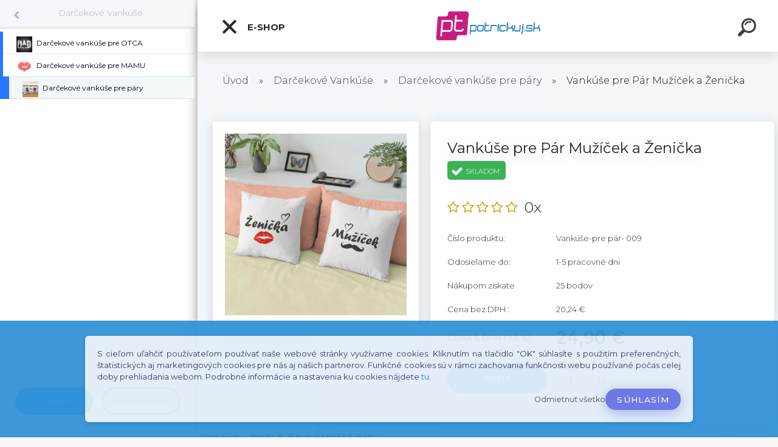

--- FILE ---
content_type: text/html; charset=utf-8
request_url: https://www.potrickuj.sk/Vankuse-pre-par-Muzicek-a-Zenicka
body_size: 25872
content:


        <!DOCTYPE html>
    <html xmlns:og="http://ogp.me/ns#" xmlns:fb="http://www.facebook.com/2008/fbml" lang="sk" class="tmpl__kryptonit menu-typ5-selected menu-widescreen-load">
      <head>
          <script>
              window.cookie_preferences = getCookieSettings('cookie_preferences');
              window.cookie_statistics = getCookieSettings('cookie_statistics');
              window.cookie_marketing = getCookieSettings('cookie_marketing');

              function getCookieSettings(cookie_name) {
                  if (document.cookie.length > 0)
                  {
                      cookie_start = document.cookie.indexOf(cookie_name + "=");
                      if (cookie_start != -1)
                      {
                          cookie_start = cookie_start + cookie_name.length + 1;
                          cookie_end = document.cookie.indexOf(";", cookie_start);
                          if (cookie_end == -1)
                          {
                              cookie_end = document.cookie.length;
                          }
                          return unescape(document.cookie.substring(cookie_start, cookie_end));
                      }
                  }
                  return false;
              }
          </script>
                    <script async src="https://www.googletagmanager.com/gtag/js?id=GTM-NKLM459"></script>
                            <script>
                    window.dataLayer = window.dataLayer || [];
                    function gtag(){dataLayer.push(arguments)};
                    gtag('consent', 'default', {
                        'ad_storage': String(window.cookie_marketing) !== 'false' ? 'granted' : 'denied',
                        'analytics_storage': String(window.cookie_statistics) !== 'false' ? 'granted' : 'denied',
                        'ad_personalization': String(window.cookie_statistics) !== 'false' ? 'granted' : 'denied',
                        'ad_user_data': String(window.cookie_statistics) !== 'false' ? 'granted' : 'denied'
                    });
                    dataLayer.push({
                        'event': 'default_consent'
                    });
                </script>
                    <script>(function(w,d,s,l,i){w[l]=w[l]||[];w[l].push({'gtm.start':
          new Date().getTime(),event:'gtm.js'});var f=d.getElementsByTagName(s)[0],
        j=d.createElement(s),dl=l!='dataLayer'?'&l='+l:'';j.async=true;j.src=
        'https://www.googletagmanager.com/gtm.js?id='+i+dl;f.parentNode.insertBefore(j,f);
      })(window,document,'script','dataLayer','GTM-GTM-NKLM459');
        window.dataLayer = window.dataLayer || [];
        window.dataLayer.push({
            event: 'eec.pageview',
            clientIP: '3.128.29.XX'
        });

    </script>
            <title>Vankúše pre pár Mužíček a Ženička</title>
        <script type="text/javascript">var action_unavailable='action_unavailable';var id_language = 'sk';var id_country_code = 'SK';var language_code = 'sk-SK';var path_request = '/request.php';var type_request = 'POST';var cache_break = "2511"; var enable_console_debug = false; var enable_logging_errors = false;var administration_id_language = 'sk';var administration_id_country_code = 'SK';</script>          <script type="text/javascript" src="//ajax.googleapis.com/ajax/libs/jquery/1.8.3/jquery.min.js"></script>
          <script type="text/javascript" src="//code.jquery.com/ui/1.12.1/jquery-ui.min.js" ></script>
                  <script src="/wa_script/js/jquery.hoverIntent.minified.js?_=2025-01-14-11-59" type="text/javascript"></script>
        <script type="text/javascript" src="/admin/jscripts/jquery.qtip.min.js?_=2025-01-14-11-59"></script>
                  <script src="/wa_script/js/jquery.selectBoxIt.min.js?_=2025-01-14-11-59" type="text/javascript"></script>
                  <script src="/wa_script/js/bs_overlay.js?_=2025-01-14-11-59" type="text/javascript"></script>
        <script src="/wa_script/js/bs_design.js?_=2025-01-14-11-59" type="text/javascript"></script>
        <script src="/admin/jscripts/wa_translation.js?_=2025-01-14-11-59" type="text/javascript"></script>
        <link rel="stylesheet" type="text/css" href="/css/jquery.selectBoxIt.wa_script.css?_=2025-01-14-11-59" media="screen, projection">
        <link rel="stylesheet" type="text/css" href="/css/jquery.qtip.lupa.css?_=2025-01-14-11-59">
        
        <link rel="stylesheet" type="text/css" href="/fotky46789/icons/flat_icons/font/flaticon.css?_=1554651781" >          <script type="text/javascript">
            if (window.addEventListener) {
              window.addEventListener("load", initLytebox, false);
            } else if (window.attachEvent) {
              window.attachEvent("onload", initLytebox);
            } else {
              window.onload = function() {
                initLytebox();
              }
            }
            function initLytebox() {
              myLytebox = new LyteBox();
            }
          </script>
          <script type="text/javascript">
      function init_products_hovers()
      {
        jQuery(".product").hoverIntent({
          over: function(){
            jQuery(this).find(".icons_width_hack").animate({width: "130px"}, 300, function(){});
          } ,
          out: function(){
            jQuery(this).find(".icons_width_hack").animate({width: "10px"}, 300, function(){});
          },
          interval: 40
        });
      }
      jQuery(document).ready(function(){

        jQuery(".param select, .sorting select").selectBoxIt();

        jQuery(".productFooter").click(function()
        {
          var $product_detail_link = jQuery(this).parent().find("a:first");

          if($product_detail_link.length && $product_detail_link.attr("href"))
          {
            window.location.href = $product_detail_link.attr("href");
          }
        });
        init_products_hovers();
        
        ebar_details_visibility = {};
        ebar_details_visibility["user"] = false;
        ebar_details_visibility["basket"] = false;

        ebar_details_timer = {};
        ebar_details_timer["user"] = setTimeout(function(){},100);
        ebar_details_timer["basket"] = setTimeout(function(){},100);

        function ebar_set_show($caller)
        {
          var $box_name = $($caller).attr("id").split("_")[0];

          ebar_details_visibility["user"] = false;
          ebar_details_visibility["basket"] = false;

          ebar_details_visibility[$box_name] = true;

          resolve_ebar_set_visibility("user");
          resolve_ebar_set_visibility("basket");
        }

        function ebar_set_hide($caller)
        {
          var $box_name = $($caller).attr("id").split("_")[0];

          ebar_details_visibility[$box_name] = false;

          clearTimeout(ebar_details_timer[$box_name]);
          ebar_details_timer[$box_name] = setTimeout(function(){resolve_ebar_set_visibility($box_name);},300);
        }

        function resolve_ebar_set_visibility($box_name)
        {
          if(   ebar_details_visibility[$box_name]
             && jQuery("#"+$box_name+"_detail").is(":hidden"))
          {
            jQuery("#"+$box_name+"_detail").slideDown(300);
          }
          else if(   !ebar_details_visibility[$box_name]
                  && jQuery("#"+$box_name+"_detail").not(":hidden"))
          {
            jQuery("#"+$box_name+"_detail").slideUp(0, function() {
              $(this).css({overflow: ""});
            });
          }
        }

        
        jQuery("#user_icon").click(function(e)
        {
          if(jQuery(e.target).attr("id") == "user_icon")
          {
            window.location.href = "https://www.potrickuj.sk/cl1n5l66/e-login/";
          }
        });

        jQuery("#basket_icon").click(function(e)
        {
          if(jQuery(e.target).attr("id") == "basket_icon")
          {
            window.location.href = "https://www.potrickuj.sk/cl1n5l66/e-basket/";
          }
        });
      
      });
    </script>        <meta http-equiv="Content-language" content="sk">
        <meta http-equiv="Content-Type" content="text/html; charset=utf-8">
        <meta name="language" content="slovak">
        <meta name="keywords" content="vankuse pre pary, darcek pre zalubenych, valentinsky darcek">
        <meta name="description" content="Darčekové vankúše pre všetky zaľúbené páry. Vankúše, ktoré určite zožnú úspech. Darujte svojej polovičke vankúše, ktoré môže hrdo vystaviť.">
        <meta name="revisit-after" content="1 Days">
        <meta name="distribution" content="global">
        <meta name="expires" content="never">
                  <meta name="expires" content="never">
                    <link rel="previewimage" href="https://www.potrickuj.sk/fotky46789/fotos/_vyr_646Vankuse-pre-par-009-pre-pary-parove-vankuse-darcek-pre-zalubenych-valentin-valentinsky-darcek-pre-lasku-pre-priatela-priatelku-frajera-frajerku-manzela-manzelku-muzicek-zenicka.jpg" />
                    <link rel="canonical" href="https://www.potrickuj.sk/Vankuse-pre-par-Muzicek-a-Zenicka?tab=description"/>
          <meta property="og:image" content="http://www.potrickuj.sk/fotky46789/fotos/_vyr_646Vankuse-pre-par-009-pre-pary-parove-vankuse-darcek-pre-zalubenych-valentin-valentinsky-darcek-pre-lasku-pre-priatela-priatelku-frajera-frajerku-manzela-manzelku-muzicek-zenicka.jpg" />
<meta property="og:image:secure_url" content="https://www.potrickuj.sk/fotky46789/fotos/_vyr_646Vankuse-pre-par-009-pre-pary-parove-vankuse-darcek-pre-zalubenych-valentin-valentinsky-darcek-pre-lasku-pre-priatela-priatelku-frajera-frajerku-manzela-manzelku-muzicek-zenicka.jpg" />
<meta property="og:image:type" content="image/jpeg" />

<meta name="google-site-verification" content="7RtuYhANp9x8KZve3V_E-9zxtn4qhD8-ux18hmNHtYo"/>
<meta name="facebook-domain-verification" content="ggmurfc6xqgeuimtnjzbj90e6tibxr"/>            <meta name="robots" content="index, follow">
                      <link href="//www.potrickuj.sk/fotky46789/logo-favicon.png" rel="icon" type="image/png">
          <link rel="shortcut icon" type="image/png" href="//www.potrickuj.sk/fotky46789/logo-favicon.png">
                  <link rel="stylesheet" type="text/css" href="/css/lang_dependent_css/lang_sk.css?_=2025-01-14-11-59" media="screen, projection">
                <link rel='stylesheet' type='text/css' href='/wa_script/js/styles.css?_=2025-01-14-11-59'>
        <script language='javascript' type='text/javascript' src='/wa_script/js/javascripts.js?_=2025-01-14-11-59'></script>
        <script language='javascript' type='text/javascript' src='/wa_script/js/check_tel.js?_=2025-01-14-11-59'></script>
          <script src="/assets/javascripts/buy_button.js?_=2025-01-14-11-59"></script>
            <script type="text/javascript" src="/wa_script/js/bs_user.js?_=2025-01-14-11-59"></script>
        <script type="text/javascript" src="/wa_script/js/bs_fce.js?_=2025-01-14-11-59"></script>
        <script type="text/javascript" src="/wa_script/js/bs_fixed_bar.js?_=2025-01-14-11-59"></script>
        <script type="text/javascript" src="/bohemiasoft/js/bs.js?_=2025-01-14-11-59"></script>
        <script src="/wa_script/js/jquery.number.min.js?_=2025-01-14-11-59" type="text/javascript"></script>
        <script type="text/javascript">
            BS.User.id = 46789;
            BS.User.domain = "cl1n5l66";
            BS.User.is_responsive_layout = true;
            BS.User.max_search_query_length = 50;
            BS.User.max_autocomplete_words_count = 5;

            WA.Translation._autocompleter_ambiguous_query = ' Hľadaný výraz je pre našeptávač príliš všeobecný. Zadajte prosím ďalšie znaky, slová alebo pokračujte odoslaním formulára pre vyhľadávanie.';
            WA.Translation._autocompleter_no_results_found = ' Neboli nájdené žiadne produkty ani kategórie.';
            WA.Translation._error = " Chyba";
            WA.Translation._success = " Úspech";
            WA.Translation._warning = " Upozornenie";
            WA.Translation._multiples_inc_notify = '<p class="multiples-warning"><strong>Tento produkt je možné objednať iba v násobkoch #inc#. </strong><br><small>Vami zadaný počet kusov bol navýšený podľa tohto násobku.</small></p>';
            WA.Translation._shipping_change_selected = " Zmeniť...";
            WA.Translation._shipping_deliver_to_address = "_shipping_deliver_to_address";

            BS.Design.template = {
              name: "kryptonit",
              is_selected: function(name) {
                if(Array.isArray(name)) {
                  return name.indexOf(this.name) > -1;
                } else {
                  return name === this.name;
                }
              }
            };
            BS.Design.isLayout3 = true;
            BS.Design.templates = {
              TEMPLATE_ARGON: "argon",TEMPLATE_NEON: "neon",TEMPLATE_CARBON: "carbon",TEMPLATE_XENON: "xenon",TEMPLATE_AURUM: "aurum",TEMPLATE_CUPRUM: "cuprum",TEMPLATE_ERBIUM: "erbium",TEMPLATE_CADMIUM: "cadmium",TEMPLATE_BARIUM: "barium",TEMPLATE_CHROMIUM: "chromium",TEMPLATE_SILICIUM: "silicium",TEMPLATE_IRIDIUM: "iridium",TEMPLATE_INDIUM: "indium",TEMPLATE_OXYGEN: "oxygen",TEMPLATE_HELIUM: "helium",TEMPLATE_FLUOR: "fluor",TEMPLATE_FERRUM: "ferrum",TEMPLATE_TERBIUM: "terbium",TEMPLATE_URANIUM: "uranium",TEMPLATE_ZINCUM: "zincum",TEMPLATE_CERIUM: "cerium",TEMPLATE_KRYPTON: "krypton",TEMPLATE_THORIUM: "thorium",TEMPLATE_ETHERUM: "etherum",TEMPLATE_KRYPTONIT: "kryptonit",TEMPLATE_TITANIUM: "titanium",TEMPLATE_PLATINUM: "platinum"            };
        </script>
                  <script src="/js/progress_button/modernizr.custom.js"></script>
                      <link rel="stylesheet" type="text/css" href="/bower_components/owl.carousel/dist/assets/owl.carousel.min.css" />
            <link rel="stylesheet" type="text/css" href="/bower_components/owl.carousel/dist/assets/owl.theme.default.min.css" />
            <script src="/bower_components/owl.carousel/dist/owl.carousel.min.js"></script>
                      <link type="text/css" rel="stylesheet" href="/bower_components/jQuery.mmenu/dist/jquery.mmenu.css" />
            <link type="text/css" rel="stylesheet" href="/bower_components/jQuery.mmenu/dist/addons/searchfield/jquery.mmenu.searchfield.css" />
            <link type="text/css" rel="stylesheet" href="/bower_components/jQuery.mmenu/dist/addons//navbars/jquery.mmenu.navbars.css" />
            <link type="text/css" rel="stylesheet" href="/bower_components/jQuery.mmenu/dist/extensions//pagedim/jquery.mmenu.pagedim.css" />
            <link type="text/css" rel="stylesheet" href="/bower_components/jQuery.mmenu/dist/extensions/effects/jquery.mmenu.effects.css" />
            <link type="text/css" rel="stylesheet" href="/bower_components/jQuery.mmenu/dist/addons/counters/jquery.mmenu.counters.css" />
            <link type="text/css" rel="stylesheet" href="/assets/vendor/hamburgers/hamburgers.min.css" />
            <script src="/bower_components/jQuery.mmenu/dist/jquery.mmenu.all.js"></script>
            <script src="/wa_script/js/bs_slide_menu.js?_=2025-01-14-11-59"></script>
                        <link rel="stylesheet" type="text/css" href="/css/progress_button/progressButton.css" />
            <script src="/js/progress_button/progressButton.js?_=2025-01-14-11-59"></script>
                        <script src="/wa_script/js/cart/BS.Cart.js?_=2025-01-14-11-59"></script>
                        <link rel="stylesheet" type="text/css" href="/assets/vendor/revolution-slider/css/settings.css?_=5.4.8" />
            <link rel="stylesheet" type="text/css" href="/assets/vendor/revolution-slider/css/layers.css?_=5.4.8" />
            <script src="/assets/vendor/revolution-slider/js/jquery.themepunch.tools.min.js?_=5.4.8"></script>
            <script src="/assets/vendor/revolution-slider/js/jquery.themepunch.revolution.min.js?_=5.4.8"></script>
                    <link rel="stylesheet" type="text/css" href="//static.bohemiasoft.com/jave/style.css?_=2025-01-14-11-59" media="screen">
                    <link rel="stylesheet" type="text/css" href="/css/font-awesome.4.7.0.min.css" media="screen">
          <link rel="stylesheet" type="text/css" href="/sablony/nove/kryptonit/kryptonitwhite/css/product_var3.css?_=2025-01-14-11-59" media="screen">
                    <link rel="stylesheet"
                type="text/css"
                id="tpl-editor-stylesheet"
                href="/sablony/nove/kryptonit/kryptonitwhite/css/colors.css?_=2025-01-14-11-59"
                media="screen">

          <meta name="viewport" content="width=device-width, initial-scale=1.0">
          <link rel="stylesheet" 
                   type="text/css" 
                   href="https://static.bohemiasoft.com/custom-css/kryptonit.css?_1761721400" 
                   media="screen"><link rel="stylesheet" type="text/css" href="/css/steps_order.css?_=2025-01-14-11-59" media="screen"><style type="text/css">
               <!--#site_logo{
                  width: 275px;
                  height: 100px;
                  background-image: url('/fotky46789/design_setup/images/logo_potrickuj-logo1.png?cache_time=1554669160');
                  background-repeat: no-repeat;
                  
                }html body #page #pageHeader.myheader { 
          
          border: black;
          background-repeat: repeat;
          background-position: 0px 0px;
          
        }#page_background{
                  
                  background-repeat: repeat;
                  background-position: 0px 0px;
                  background-color: transparent;
                }.bgLupa{
                  padding: 0;
                  border: none;
                }

 :root { 
 }
-->
                </style>          <link rel="stylesheet" type="text/css" href="/fotky46789/design_setup/css/user_defined.css?_=1554651781" media="screen, projection">
                    <script type="text/javascript" src="/admin/jscripts/wa_dialogs.js?_=2025-01-14-11-59"></script>
            <script>
      $(document).ready(function() {
        if (getCookie('show_cookie_message' + '_46789_sk') != 'no') {
          if($('#cookies-agreement').attr('data-location') === '0')
          {
            $('.cookies-wrapper').css("top", "0px");
          }
          else
          {
            $('.cookies-wrapper').css("bottom", "0px");
          }
          $('.cookies-wrapper').show();
        }

        $('#cookies-notify__close').click(function() {
          setCookie('show_cookie_message' + '_46789_sk', 'no');
          $('#cookies-agreement').slideUp();
          $("#masterpage").attr("style", "");
          setCookie('cookie_preferences', 'true');
          setCookie('cookie_statistics', 'true');
          setCookie('cookie_marketing', 'true');
          window.cookie_preferences = true;
          window.cookie_statistics = true;
          window.cookie_marketing = true;
          if(typeof gtag === 'function') {
              gtag('consent', 'update', {
                  'ad_storage': 'granted',
                  'analytics_storage': 'granted',
                  'ad_user_data': 'granted',
                  'ad_personalization': 'granted'
              });
          }
         return false;
        });

        $("#cookies-notify__disagree").click(function(){
            save_preferences();
        });

        $('#cookies-notify__preferences-button-close').click(function(){
            var cookies_notify_preferences = $("#cookies-notify-checkbox__preferences").is(':checked');
            var cookies_notify_statistics = $("#cookies-notify-checkbox__statistics").is(':checked');
            var cookies_notify_marketing = $("#cookies-notify-checkbox__marketing").is(':checked');
            save_preferences(cookies_notify_preferences, cookies_notify_statistics, cookies_notify_marketing);
        });

        function save_preferences(preferences = false, statistics = false, marketing = false)
        {
            setCookie('show_cookie_message' + '_46789_sk', 'no');
            $('#cookies-agreement').slideUp();
            $("#masterpage").attr("style", "");
            setCookie('cookie_preferences', preferences);
            setCookie('cookie_statistics', statistics);
            setCookie('cookie_marketing', marketing);
            window.cookie_preferences = preferences;
            window.cookie_statistics = statistics;
            window.cookie_marketing = marketing;
            if(marketing && typeof gtag === 'function')
            {
                gtag('consent', 'update', {
                    'ad_storage': 'granted'
                });
            }
            if(statistics && typeof gtag === 'function')
            {
                gtag('consent', 'update', {
                    'analytics_storage': 'granted',
                    'ad_user_data': 'granted',
                    'ad_personalization': 'granted',
                });
            }
            if(marketing === false && BS && BS.seznamIdentity) {
                BS.seznamIdentity.clearIdentity();
            }
        }

        /**
         * @param {String} cookie_name
         * @returns {String}
         */
        function getCookie(cookie_name) {
          if (document.cookie.length > 0)
          {
            cookie_start = document.cookie.indexOf(cookie_name + "=");
            if (cookie_start != -1)
            {
              cookie_start = cookie_start + cookie_name.length + 1;
              cookie_end = document.cookie.indexOf(";", cookie_start);
              if (cookie_end == -1)
              {
                cookie_end = document.cookie.length;
              }
              return unescape(document.cookie.substring(cookie_start, cookie_end));
            }
          }
          return "";
        }
        
        /**
         * @param {String} cookie_name
         * @param {String} value
         */
        function setCookie(cookie_name, value) {
          var time = new Date();
          time.setTime(time.getTime() + 365*24*60*60*1000); // + 1 rok
          var expires = "expires="+time.toUTCString();
          document.cookie = cookie_name + "=" + escape(value) + "; " + expires + "; path=/";
        }
      });
    </script>
    <script async src="https://www.googletagmanager.com/gtag/js?id=AW-747946151"></script><script>
window.dataLayer = window.dataLayer || [];
function gtag(){dataLayer.push(arguments);}
gtag('js', new Date());
gtag('config', 'AW-747946151', { debug_mode: true });
</script>        <script type="text/javascript" src="/wa_script/js/search_autocompleter.js?_=2025-01-14-11-59"></script>
            <script type="text/javascript" src="/wa_script/js/template/vanilla-tilt.js?_=2025-01-14-11-59"></script>
                  <script>
              WA.Translation._complete_specification = "Kompletné špecifikácie";
              WA.Translation._dont_have_acc = "Nemáte účet? ";
              WA.Translation._have_acc = "Máte už účet? ";
              WA.Translation._register_titanium = "Zaregistrovať sa";
              WA.Translation._login_titanium = "Prihlásiť";
              WA.Translation._placeholder_voucher = "Sem vložte kód";
          </script>
                <script src="/wa_script/js/template/kryptonit/script.js?_=2025-01-14-11-59"></script>
                    <link rel="stylesheet" type="text/css" href="/assets/vendor/magnific-popup/magnific-popup.css" />
      <script src="/assets/vendor/magnific-popup/jquery.magnific-popup.js"></script>
      <script type="text/javascript">
        BS.env = {
          decPoint: ",",
          basketFloatEnabled: false        };
      </script>
      <script type="text/javascript" src="/node_modules/select2/dist/js/select2.min.js"></script>
      <script type="text/javascript" src="/node_modules/maximize-select2-height/maximize-select2-height.min.js"></script>
      <script type="text/javascript">
        (function() {
          $.fn.select2.defaults.set("language", {
            noResults: function() {return " Žiadny záznam nebol nájdený"},
            inputTooShort: function(o) {
              var n = o.minimum - o.input.length;
              return "_input_too_short".replace("#N#", n);
            }
          });
          $.fn.select2.defaults.set("width", "100%")
        })();

      </script>
      <link type="text/css" rel="stylesheet" href="/node_modules/select2/dist/css/select2.min.css" />
      <script type="text/javascript" src="/wa_script/js/countdown_timer.js?_=2025-01-14-11-59"></script>
      <script type="text/javascript" src="/wa_script/js/app.js?_=2025-01-14-11-59"></script>
      <script type="text/javascript" src="/node_modules/jquery-validation/dist/jquery.validate.min.js"></script>

      
          </head>
          <script type="text/javascript">
        var fb_pixel = 'active';
      </script>
      <script type="text/javascript" src="/wa_script/js/fb_pixel_func.js"></script>
              <!-- Glami piXel -->
        <script>
            (function(f, a, s, h, i, o, n) {f['GlamiTrackerObject'] = i;
                f[i]=f[i]||function(){(f[i].q=f[i].q||[]).push(arguments)};o=a.createElement(s),
                    n=a.getElementsByTagName(s)[0];o.async=1;o.src=h;n.parentNode.insertBefore(o,n)
            })(window, document, 'script', '//www.glami.cz/js/compiled/pt.js', 'glami');
            glami('create', '475FDD5CF7323CE16BC24D759D441FA1', 'sk');
            glami('track', 'PageView');
        </script>
        <!-- End Glami piXel -->
          <body class="lang-sk layout3 not-home page-product-detail page-product-646 basket-empty slider-available pr-not-transparent-img vat-payer-y alternative-currency-n" >
      <!-- Google Tag Manager (noscript) end -->
    <noscript><iframe src="https://www.googletagmanager.com/ns.html?id=GTM-GTM-NKLM459"
                      height="0" width="0" style="display:none;visibility:hidden"></iframe></noscript>
    <!-- End Google Tag Manager (noscript) -->
      <!-- MMENU PAGE -->
  <div id="mainPage">
        <a name="topweb"></a>
            <div id="cookies-agreement" class="cookies-wrapper" data-location="1"
         style="background-color: #3392d6;
                 opacity: 0.95"
    >
      <div class="cookies-notify-background"></div>
      <div class="cookies-notify" style="display:block!important;">
        <div class="cookies-notify__bar">
          <div class="cookies-notify__bar1">
            <div class="cookies-notify__text"
                                 >
                S cieľom uľahčiť používateľom používať naše webové stránky využívame cookies. Kliknutím na tlačidlo "OK" súhlasíte s použitím preferenčných, štatistických aj marketingových cookies pre nás aj našich partnerov. Funkčné cookies sú v rámci zachovania funkčnosti webu používané počas celej doby prehliadania webom. Podrobné informácie a nastavenia ku cookies nájdete <span class="cookies-notify__detail_button">tu</span>.            </div>
            <div class="cookies-notify__button">
                <a href="#" id="cookies-notify__disagree" class="secondary-btn"
                   style="color: #000000;
                           background-color: #c8c8c8;
                           opacity: 1"
                >Odmietnuť všetko</a>
              <a href="#" id="cookies-notify__close"
                 style="color: #000000;
                        background-color: #c8c8c8;
                        opacity: 1"
                >Súhlasím</a>
            </div>
          </div>
                        <div class="cookies-notify__detail_box hidden"
                             >
                <div id="cookies-nofify__close_detail"> Zavrieť</div>
                <div>
                    <br />
                    <b> Čo sú cookies?</b><br />
                    <span> Cookies sú krátke textové informácie, ktoré sú uložené vo Vašom prehliadači. Tieto informácie bežne používajú všetky webové stránky a ich prechádzaním dochádza k ukladaniu cookies. Pomocou partnerských skriptov, ktoré môžu stránky používať (napríklad Google analytics</span><br /><br />
                    <b> Ako môžem nastaviť prácu webu s cookies?</b><br />
                    <span> Napriek tomu, že odporúčame povoliť používanie všetkých typov cookies, prácu webu s nimi môžete nastaviť podľa vlastných preferencií pomocou checkboxov zobrazených nižšie. Po odsúhlasení nastavenia práce s cookies môžete zmeniť svoje rozhodnutie zmazaním či editáciou cookies priamo v nastavení Vášho prehliadača. Podrobnejšie informácie k premazaniu cookies nájdete v Pomocníkovi Vášho prehliadača.</span>
                </div>
                <div class="cookies-notify__checkboxes"
                                    >
                    <div class="checkbox-custom checkbox-default cookies-notify__checkbox">
                        <input type="checkbox" id="cookies-notify-checkbox__functional" checked disabled />
                        <label for="cookies-notify-checkbox__functional" class="cookies-notify__checkbox_label"> Nutné</label>
                    </div>
                    <div class="checkbox-custom checkbox-default cookies-notify__checkbox">
                        <input type="checkbox" id="cookies-notify-checkbox__preferences" checked />
                        <label for="cookies-notify-checkbox__preferences" class="cookies-notify__checkbox_label"> Preferenčné</label>
                    </div>
                    <div class="checkbox-custom checkbox-default cookies-notify__checkbox">
                        <input type="checkbox" id="cookies-notify-checkbox__statistics" checked />
                        <label for="cookies-notify-checkbox__statistics" class="cookies-notify__checkbox_label"> Štatistické</label>
                    </div>
                    <div class="checkbox-custom checkbox-default cookies-notify__checkbox">
                        <input type="checkbox" id="cookies-notify-checkbox__marketing" checked />
                        <label for="cookies-notify-checkbox__marketing" class="cookies-notify__checkbox_label"> Marketingové</label>
                    </div>
                </div>
                <div id="cookies-notify__cookie_types">
                    <div class="cookies-notify__cookie_type cookie-active" data-type="functional">
                         Nutné (13)
                    </div>
                    <div class="cookies-notify__cookie_type" data-type="preferences">
                         Preferenčné (1)
                    </div>
                    <div class="cookies-notify__cookie_type" data-type="statistics">
                         Štatistické (15)
                    </div>
                    <div class="cookies-notify__cookie_type" data-type="marketing">
                         Marketingové (15)
                    </div>
                    <div class="cookies-notify__cookie_type" data-type="unclassified">
                         Neklasifikované (7)
                    </div>
                </div>
                <div id="cookies-notify__cookie_detail">
                    <div class="cookie-notify__cookie_description">
                        <span id="cookie-notify__description_functional" class="cookie_description_active"> Tieto informácie sú nevyhnutné k správnemu chodu webovej stránky ako napríklad vkladanie tovaru do košíka, uloženie vyplnených údajov alebo prihlásenie do zákazníckej sekcie.</span>
                        <span id="cookie-notify__description_preferences" class="hidden"> Tieto cookies umožnia prispôsobiť správanie alebo vzhľad stránky podľa Vašich potrieb, napríklad voľba jazyka.</span>
                        <span id="cookie-notify__description_statistics" class="hidden"> Vďaka týmto cookies môžu majitelia aj developeri webu viac porozumieť správaniu užívateľov a vyvijať stránku tak, aby bola čo najviac prozákaznícka. Teda aby ste čo najrýchlejšie našli hľadaný tovar alebo čo najľahšie dokončili jeho nákup.</span>
                        <span id="cookie-notify__description_marketing" class="hidden"> Tieto informácie umožnia personalizovať zobrazenie ponúk priamo pre Vás vďaka historickej skúsenosti prehliadania predchádzajúcich stránok a ponúk.</span>
                        <span id="cookie-notify__description_unclassified" class="hidden"> Tieto cookies zatiaľ neboli roztriedené do vlastnej kategórie.</span>
                    </div>
                    <style>
                        #cookies-notify__cookie_detail_table td
                        {
                            color: #ffffff                        }
                    </style>
                    <table class="table" id="cookies-notify__cookie_detail_table">
                        <thead>
                            <tr>
                                <th> Meno</th>
                                <th> Účel</th>
                                <th> Vypršanie</th>
                            </tr>
                        </thead>
                        <tbody>
                                                    <tr>
                                <td>show_cookie_message</td>
                                <td>Ukladá informácie o potrebe zobrazenia cookie lišty</td>
                                <td>1 rok</td>
                            </tr>
                                                        <tr>
                                <td>__zlcmid</td>
                                <td>Tento súbor cookie sa používa na uloženie identity návštevníka počas návštev a preferencie návštevníka deaktivovať našu funkciu živého chatu. </td>
                                <td>1 rok</td>
                            </tr>
                                                        <tr>
                                <td>__cfruid</td>
                                <td>Tento súbor cookie je súčasťou služieb poskytovaných spoločnosťou Cloudflare – vrátane vyrovnávania záťaže, doručovania obsahu webových stránok a poskytovania pripojenia DNS pre prevádzkovateľov webových stránok. </td>
                                <td>relácie</td>
                            </tr>
                                                        <tr>
                                <td>_auth</td>
                                <td>Zaisťuje bezpečnosť prehliadania návštevníkov tým, že zabraňuje falšovaniu požiadaviek medzi stránkami. Tento súbor cookie je nevyhnutný pre bezpečnosť webu a návštevníka. </td>
                                <td>1 rok</td>
                            </tr>
                                                        <tr>
                                <td>csrftoken</td>
                                <td>Pomáha predchádzať útokom Cross-Site Request Forgery (CSRF).</td>
                                <td>1 rok</td>
                            </tr>
                                                        <tr>
                                <td>PHPSESSID</td>
                                <td>Zachováva stav užívateľskej relácie naprieč požiadavkami na stránky. </td>
                                <td>relácie</td>
                            </tr>
                                                        <tr>
                                <td>rc::a</td>
                                <td>Tento súbor cookie sa používa na rozlíšenie medzi ľuďmi a robotmi. To je výhodné pre web, aby
vytvárať platné správy o používaní ich webových stránok. </td>
                                <td>persistentní</td>
                            </tr>
                                                        <tr>
                                <td>rc::c</td>
                                <td>Tento súbor cookie sa používa na rozlíšenie medzi ľuďmi a robotmi. </td>
                                <td>relácie</td>
                            </tr>
                                                        <tr>
                                <td>AWSALBCORS</td>
                                <td>Registruje, ktorý server-cluster obsluhuje návštevníka. To sa používa v kontexte s vyrovnávaním záťaže, aby sa optimalizovala užívateľská skúsenosť. </td>
                                <td>6 dnů</td>
                            </tr>
                                                        <tr>
                                <td>18plus_allow_access#</td>
                                <td>Ukladá informáciu o odsúhlasení okna 18+ pre web.</td>
                                <td>neznámy</td>
                            </tr>
                                                        <tr>
                                <td>18plus_cat#</td>
                                <td>Ukladá informáciu o odsúhlasení okna 18+ pre kategóriu.</td>
                                <td>neznámy</td>
                            </tr>
                                                        <tr>
                                <td>bs_slide_menu</td>
                                <td></td>
                                <td>neznámy</td>
                            </tr>
                                                        <tr>
                                <td>left_menu</td>
                                <td>Ukladá informáciu o spôsobe zobrazenia ľavého menu.</td>
                                <td>neznámy</td>
                            </tr>
                                                    </tbody>
                    </table>
                    <div class="cookies-notify__button">
                        <a href="#" id="cookies-notify__preferences-button-close"
                           style="color: #000000;
                                background-color: #c8c8c8;
                                opacity: 1">
                            Uložiť nastavenia                        </a>
                    </div>
                </div>
            </div>
                    </div>
      </div>
    </div>
    
  <div id="responsive_layout_large"></div><div id="page">    <script type="text/javascript">
      var responsive_articlemenu_name = ' Menu';
      var responsive_eshopmenu_name = ' E-shop';
    </script>
        <div class="myheader" id="pageHeader">
        <div class="header-wrap container">
                <div class="slide-menu menu-typ-5" id="slideMenu">
      <button type="button" id="navButtonIcon" class="hamburger hamburger--elastic">
        <span class="hamburger-box">
         <span class="hamburger-inner"></span>
        </span>
        E-shop      </button>
      <div class="slide-menu-content" id="sideMenuBar">
        <ul class="menu-root">
              <li class="divider mm-title menu-title eshop">
      E-shop    </li>
        <li class="eshop-menu-item">
              <a href="/Panske-tricka-s-potlacou-c25_0_1.htm" target="_self">
                <span>
                  <img class="menu-icon-img" src="/fotky46789/icons/panske_tricka_potlac.png" alt="" />
                </span>
              <span>
          Pánske tričká s potlačou        </span>
              </a>
              <ul class="eshop-submenu">
          <li class="eshop-menu-item">
              <a href="/Panske-tricka-s-potlacou-c25_1_2.htm" target="_self">
                <span>
                  <img class="menu-icon-img" src="/fotky46789/icons/panske_tricko_vtipne.png" alt="" />
                </span>
              <span>
          Vtipné        </span>
              </a>
            </li>
        <li class="eshop-menu-item">
              <a href="/Panske-tricka-s-potlacou-c25_2_2.htm" target="_self">
                <span>
                  <img class="menu-icon-img" src="/fotky46789/icons/panske_tricka_auta.png" alt="" />
                </span>
              <span>
          Autá        </span>
              </a>
              <ul class="eshop-submenu">
          <li class="eshop-menu-item">
              <a href="/Panske-tricka-s-potlacou-c25_21_3.htm" target="_self">
                <span>
                  <img class="menu-icon-img" src="/fotky46789/icons/panske-tricko-auto-auta-autickarske-s-autom-alfa-romeo.jpg" alt="" />
                </span>
              <span>
          Alfa Romeo        </span>
              </a>
            </li>
        <li class="eshop-menu-item">
              <a href="/Panske-tricka-s-potlacou-c25_22_3.htm" target="_self">
                <span>
                  <img class="menu-icon-img" src="/fotky46789/icons/panske-tricko-auto-auta-autickarske-s-autom-audi.jpg" alt="" />
                </span>
              <span>
          Audi        </span>
              </a>
            </li>
        <li class="eshop-menu-item">
              <a href="/Panske-tricka-s-potlacou-c25_23_3.htm" target="_self">
                <span>
                  <img class="menu-icon-img" src="/fotky46789/icons/panske-tricko-auto-auta-autickarske-s-autom-avia.jpg" alt="" />
                </span>
              <span>
          Avia        </span>
              </a>
            </li>
        <li class="eshop-menu-item">
              <a href="/Panske-tricka-s-potlacou-c25_24_3.htm" target="_self">
                <span>
                  <img class="menu-icon-img" src="/fotky46789/icons/panske-tricko-auto-auta-autickarske-s-autom-bmw.jpg" alt="" />
                </span>
              <span>
          BMW        </span>
              </a>
            </li>
        <li class="eshop-menu-item">
              <a href="/Panske-tricka-s-potlacou-c25_25_3.htm" target="_self">
                <span>
                  <img class="menu-icon-img" src="/fotky46789/icons/panske-tricko-auto-auta-autickarske-s-autom-chevrolet.jpg" alt="" />
                </span>
              <span>
          Chevrolet        </span>
              </a>
            </li>
          </ul>
          </li>
        <li class="eshop-menu-item">
              <a href="/Panske-tricka-s-potlacou-c25_6_2.htm" target="_self">
                <span>
                  <img class="menu-icon-img" src="/fotky46789/icons/panske-tricka-auta-off-road.png" alt="" />
                </span>
              <span>
          Off-road        </span>
              </a>
            </li>
        <li class="eshop-menu-item">
              <a href="/Panske-tricka-s-potlacou-c25_3_2.htm" target="_self">
                <span>
                  <img class="menu-icon-img" src="/fotky46789/icons/panske_tricko_moto.png" alt="" />
                </span>
              <span>
          Motorkárske        </span>
              </a>
              <ul class="eshop-submenu">
          <li class="eshop-menu-item">
              <a href="/Panske-tricka-s-potlacou-c25_26_3.htm" target="_self">
                <span>
                  <img class="menu-icon-img" src="/fotky46789/icons/panske-tricko-damske-tricko-detske-tricko-mikina-bunda-moto-motorka-motorkarske-tricko-na-motorku-na-motorke-s-motorkou-aprilia.png" alt="" />
                </span>
              <span>
          APRILIA        </span>
              </a>
            </li>
        <li class="eshop-menu-item">
              <a href="/Panske-tricka-s-potlacou-c25_27_3.htm" target="_self">
                <span>
                  <img class="menu-icon-img" src="/fotky46789/icons/panske-tricko-damske-tricko-detske-tricko-mikina-bunda-moto-motorka-motorkarske-tricko-na-motorku-na-motorke-s-motorkou-benelli.png" alt="" />
                </span>
              <span>
          BENELLI        </span>
              </a>
            </li>
        <li class="eshop-menu-item">
              <a href="/Panske-tricka-s-potlacou-c25_28_3.htm" target="_self">
                <span>
                  <img class="menu-icon-img" src="/fotky46789/icons/panske-tricko-damske-tricko-detske-tricko-mikina-bunda-moto-motorka-motorkarske-tricko-na-motorku-na-motorke-s-motorkou-bmw-bawo.png" alt="" />
                </span>
              <span>
          BMW        </span>
              </a>
            </li>
        <li class="eshop-menu-item">
              <a href="/Panske-tricka-s-potlacou-c25_29_3.htm" target="_self">
                <span>
                  <img class="menu-icon-img" src="/fotky46789/icons/panske-tricko-damske-tricko-detske-tricko-mikina-bunda-moto-motorka-motorkarske-tricko-na-motorku-na-motorke-s-motorkou-buell.png" alt="" />
                </span>
              <span>
          BUELL        </span>
              </a>
            </li>
        <li class="eshop-menu-item">
              <a href="/Panske-tricka-s-potlacou-c25_30_3.htm" target="_self">
                <span>
                  <img class="menu-icon-img" src="/fotky46789/icons/panske-tricko-damske-tricko-detske-tricko-mikina-bunda-moto-motorka-motorkarske-tricko-na-motorku-na-motorke-s-motorkou-cagiva.png" alt="" />
                </span>
              <span>
          CAGIVA        </span>
              </a>
            </li>
        <li class="eshop-menu-item">
              <a href="/Panske-tricka-s-potlacou-c25_31_3.htm" target="_self">
                <span>
                  <img class="menu-icon-img" src="/fotky46789/icons/panske-tricko-damske-tricko-detske-tricko-mikina-bunda-moto-motorka-motorkarske-tricko-na-motorku-na-motorke-s-motorkou-cfmoto-cf-moto.png" alt="" />
                </span>
              <span>
          CFMOTO        </span>
              </a>
            </li>
        <li class="eshop-menu-item">
              <a href="/Panske-tricka-s-potlacou-c25_32_3.htm" target="_self">
                <span>
                  <img class="menu-icon-img" src="/fotky46789/icons/panske-tricko-damske-tricko-detske-tricko-mikina-bunda-moto-motorka-motorkarske-tricko-na-motorku-na-motorke-s-motorkou-ducati.png" alt="" />
                </span>
              <span>
          DUCATI        </span>
              </a>
            </li>
        <li class="eshop-menu-item">
              <a href="/Panske-tricka-s-potlacou-c25_33_3.htm" target="_self">
                <span>
                  <img class="menu-icon-img" src="/fotky46789/icons/panske-tricko-damske-tricko-detske-tricko-mikina-bunda-moto-motorka-motorkarske-tricko-na-motorku-na-motorke-s-motorkou-gas-gas-gasgas.png" alt="" />
                </span>
              <span>
          GASGAS        </span>
              </a>
            </li>
        <li class="eshop-menu-item">
              <a href="/Panske-tricka-s-potlacou-c25_34_3.htm" target="_self">
                <span>
                  <img class="menu-icon-img" src="/fotky46789/icons/panske-tricko-damske-tricko-detske-tricko-mikina-bunda-moto-motorka-motorkarske-tricko-na-motorku-na-motorke-s-motorkou-gilera.png" alt="" />
                </span>
              <span>
          GILERA        </span>
              </a>
            </li>
        <li class="eshop-menu-item">
              <a href="/Panske-tricka-s-potlacou-c25_8_3.htm" target="_self">
                <span>
                  <img class="menu-icon-img" src="/fotky46789/icons/panske-tricko-damske-tricko-tetske-tricko-mikina-bunda-moto-motorka-motorkarske-tricko-na-motorku-na-motorke-s-motorkou-honda.png" alt="" />
                </span>
              <span>
          HONDA        </span>
              </a>
            </li>
        <li class="eshop-menu-item">
              <a href="/Panske-tricka-s-potlacou-c25_36_3.htm" target="_self">
                <span>
                  <img class="menu-icon-img" src="/fotky46789/icons/panske-tricko-damske-tricko-detske-tricko-mikina-bunda-moto-motorka-motorkarske-tricko-na-motorku-na-motorke-s-motorkou-husqvarna.png" alt="" />
                </span>
              <span>
          HUSQVARNA        </span>
              </a>
            </li>
        <li class="eshop-menu-item">
              <a href="/Panske-tricka-s-potlacou-c25_11_3.htm" target="_self">
                <span>
                  <img class="menu-icon-img" src="/fotky46789/icons/panske-tricko-damske-tricko-tetske-tricko-mikina-bunda-moto-motorka-motorkarske-tricko-na-motorku-na-motorke-s-motorkou-kawasaki.png" alt="" />
                </span>
              <span>
          KAWASAKI        </span>
              </a>
            </li>
        <li class="eshop-menu-item">
              <a href="/Panske-tricka-s-potlacou-c25_37_3.htm" target="_self">
                <span>
                  <img class="menu-icon-img" src="/fotky46789/icons/panske-tricko-damske-tricko-detske-tricko-mikina-bunda-moto-motorka-motorkarske-tricko-na-motorku-na-motorke-s-motorkou-ktm.png" alt="" />
                </span>
              <span>
          KTM        </span>
              </a>
            </li>
        <li class="eshop-menu-item">
              <a href="/Panske-tricka-s-potlacou-c25_38_3.htm" target="_self">
                <span>
                  <img class="menu-icon-img" src="/fotky46789/icons/panske-tricko-damske-tricko-detske-tricko-mikina-bunda-moto-motorka-motorkarske-tricko-na-motorku-na-motorke-s-motorkou-moto-guzzi.png" alt="" />
                </span>
              <span>
          MOTO GUZZI        </span>
              </a>
            </li>
        <li class="eshop-menu-item">
              <a href="/Panske-tricka-s-potlacou-c25_39_3.htm" target="_self">
                <span>
                  <img class="menu-icon-img" src="/fotky46789/icons/panske-tricko-damske-tricko-detske-tricko-mikina-bunda-moto-motorka-motorkarske-tricko-na-motorku-na-motorke-s-motorkou-mv-agusta-mvagusta.png" alt="" />
                </span>
              <span>
          MV AGUSTA        </span>
              </a>
            </li>
        <li class="eshop-menu-item">
              <a href="/Panske-tricka-s-potlacou-c25_40_3.htm" target="_self">
                <span>
                  <img class="menu-icon-img" src="/fotky46789/icons/panske-tricko-damske-tricko-detske-tricko-mikina-bunda-moto-motorka-motorkarske-tricko-na-motorku-na-motorke-s-motorkou-mz.png" alt="" />
                </span>
              <span>
          MZ        </span>
              </a>
            </li>
        <li class="eshop-menu-item">
              <a href="/Panske-tricka-s-potlacou-c25_41_3.htm" target="_self">
                <span>
                  <img class="menu-icon-img" src="/fotky46789/icons/panske-tricko-damske-tricko-detske-tricko-mikina-bunda-moto-motorka-motorkarske-tricko-na-motorku-na-motorke-s-motorkou-piaggio.png" alt="" />
                </span>
              <span>
          PIAGGIO        </span>
              </a>
            </li>
        <li class="eshop-menu-item">
              <a href="/Panske-tricka-s-potlacou-c25_10_3.htm" target="_self">
                <span>
                  <img class="menu-icon-img" src="/fotky46789/icons/panske-tricko-damske-tricko-tetske-tricko-mikina-bunda-moto-motorka-motorkarske-tricko-na-motorku-na-motorke-s-motorkou-suzuki.png" alt="" />
                </span>
              <span>
          SUZUKI        </span>
              </a>
            </li>
        <li class="eshop-menu-item">
              <a href="/Panske-tricka-s-potlacou-c25_42_3.htm" target="_self">
                <span>
                  <img class="menu-icon-img" src="/fotky46789/icons/panske-tricko-damske-tricko-detske-tricko-mikina-bunda-moto-motorka-motorkarske-tricko-na-motorku-na-motorke-s-motorkou-triumph.png" alt="" />
                </span>
              <span>
          TRIUMPH        </span>
              </a>
            </li>
        <li class="eshop-menu-item">
              <a href="/Panske-tricka-s-potlacou-c25_43_3.htm" target="_self">
                <span>
                  <img class="menu-icon-img" src="/fotky46789/icons/panske-tricko-damske-tricko-detske-tricko-mikina-bunda-moto-motorka-motorkarske-tricko-na-motorku-na-motorke-s-motorkou-vespa.png" alt="" />
                </span>
              <span>
          VESPA        </span>
              </a>
            </li>
        <li class="eshop-menu-item">
              <a href="/Panske-tricka-s-potlacou-c25_9_3.htm" target="_self">
                <span>
                  <img class="menu-icon-img" src="/fotky46789/icons/panske-tricko-damske-tricko-detske-tricko-mikina-bunda-moto-motorka-motorkarske-tricko-na-motorku-na-motorke-s-motorkou-yamaha-01.png" alt="" />
                </span>
              <span>
          YAMAHA        </span>
              </a>
            </li>
          </ul>
          </li>
        <li class="eshop-menu-item">
              <a href="/Panske-tricka-s-potlacou-c25_4_2.htm" target="_self">
                <span>
                  <img class="menu-icon-img" src="/fotky46789/icons/panske_tricka_filmove.png" alt="" />
                </span>
              <span>
          Filmy - Seriály        </span>
              </a>
            </li>
        <li class="eshop-menu-item">
              <a href="/Panske-tricka-s-potlacou-c25_5_2.htm" target="_self">
                <span>
                  <img class="menu-icon-img" src="/fotky46789/icons/panske_tricka_hobby.png" alt="" />
                </span>
              <span>
          Hobby        </span>
              </a>
            </li>
        <li class="eshop-menu-item">
              <a href="/Panske-tricka-s-potlacou-c25_7_2.htm" target="_self">
                <span>
                  <img class="menu-icon-img" src="/fotky46789/icons/panske-tricka-Hokej-MS-fan.png" alt="" />
                </span>
              <span>
          Hokejové - fan tričká MS 2019        </span>
              </a>
            </li>
        <li class="eshop-menu-item">
              <a href="/Panske-tricka-s-potlacou-c25_12_2.htm" target="_self">
                <span>
                  <img class="menu-icon-img" src="/fotky46789/icons/panske_tricko-pre-otcov-den-otcov.png" alt="" />
                </span>
              <span>
          Pre otcov | deň otcov        </span>
              </a>
            </li>
          </ul>
          </li>
        <li class="eshop-menu-item">
              <a href="/Damske-tricka-s-potlacou-c26_0_1.htm" target="_self">
                <span>
                  <img class="menu-icon-img" src="/fotky46789/icons/damske_tricka_potlac.png" alt="" />
                </span>
              <span>
          Dámske tričká s potlačou        </span>
              </a>
              <ul class="eshop-submenu">
          <li class="eshop-menu-item">
              <a href="/Damske-tricka-s-potlacou-c26_14_2.htm" target="_self">
                <span>
                  <img class="menu-icon-img" src="/fotky46789/icons/damske-vtipne-tricko-humorne.png" alt="" />
                </span>
              <span>
          Vtipné        </span>
              </a>
            </li>
        <li class="eshop-menu-item">
              <a href="/Damske-tricka-s-potlacou-c26_15_2.htm" target="_self">
                <span>
                  <img class="menu-icon-img" src="/fotky46789/icons/damske-folklorne-tricko-folklor-ornamenty.png" alt="" />
                </span>
              <span>
          Folklórne - Slovenské        </span>
              </a>
            </li>
        <li class="eshop-menu-item">
              <a href="/Damske-tricka-s-potlacou-c26_20_2.htm" target="_self">
                <span>
                  <img class="menu-icon-img" src="/fotky46789/icons/Den-matiek-mothers-day.png" alt="" />
                </span>
              <span>
          Pre mamu | deň matiek        </span>
              </a>
            </li>
          </ul>
          </li>
        <li class="eshop-menu-item">
              <a href="/Parove-tricka-c29_0_1.htm" target="_self">
                <span>
                  <img class="menu-icon-img" src="/fotky46789/icons/parove-tricko-tricka-pre-pary-partnerske-tricka.png" alt="" />
                </span>
              <span>
          Párové tričká        </span>
              </a>
            </li>
        <li class="eshop-menu-item">
              <a href="/Mikiny-s-potlacou-c27_0_1.htm" target="_self">
                <span>
                  <img class="menu-icon-img" src="/fotky46789/icons/mikiny-s-potlacou-mikina-panska-mikina-damska-mikina-auto-moto-mikiny-offroad-02.png" alt="" />
                </span>
              <span>
          Mikiny s potlačou        </span>
              </a>
              <ul class="eshop-submenu">
          <li class="eshop-menu-item">
              <a href="/Mikiny-s-potlacou-c27_44_2.htm" target="_self">
                <span>
                  <i class="fa fa-motorcycle menu-icon"></i>
                </span>
              <span>
          Motorkárske        </span>
              </a>
            </li>
        <li class="eshop-menu-item">
              <a href="/Mikiny-s-potlacou-c27_19_2.htm" target="_self">
                <span>
                  <img class="menu-icon-img" src="/fotky46789/icons/offroad-mikiny-s-potlacou-mikina-na-off-road-offroadove-mikiny.png" alt="" />
                </span>
              <span>
          Off-road        </span>
              </a>
            </li>
          </ul>
          </li>
        <li class="eshop-menu-item">
              <a href="/Hrnceky-s-potlacou-c28_0_1.htm" target="_self">
                <span>
                  <img class="menu-icon-img" src="/fotky46789/icons/hrnceky-s-potlacou-vlastna-fotka-vlastny-text.png" alt="" />
                </span>
              <span>
          Hrnčeky s potlačou        </span>
              </a>
              <ul class="eshop-submenu">
          <li class="eshop-menu-item">
              <a href="/Hrnceky-s-potlacou-c28_16_2.htm" target="_self">
                <span>
                  <img class="menu-icon-img" src="/fotky46789/icons/folklorne-hrnceky-s-potlacou-hrncek-s-ludovym-motivom-folklorne-hrnceky-hrnceky-so-slovenskym-motivom.png" alt="" />
                </span>
              <span>
          Folklórne hrnčeky        </span>
              </a>
            </li>
        <li class="eshop-menu-item">
              <a href="/Hrnceky-s-potlacou-c28_17_2.htm" target="_self">
                <span>
                  <img class="menu-icon-img" src="/fotky46789/icons/rodinne-hrnceky-s-potlacou-hrncek-s-menom-hrncek-s-venovanim-hrncek-pre-mamu-pre-otca.png" alt="" />
                </span>
              <span>
          Rodinné hrnčeky        </span>
              </a>
            </li>
        <li class="eshop-menu-item">
              <a href="/Hrnceky-s-potlacou-c28_18_2.htm" target="_self">
                <span>
                  <img class="menu-icon-img" src="/fotky46789/icons/hrnceky-s-potlacou-parove-hrnceky-hrnceky-pre-pary-partnerske-hrnceky.png" alt="" />
                </span>
              <span>
          Párové hrnčeky        </span>
              </a>
            </li>
        <li class="eshop-menu-item">
              <a href="/Hrnceky-s-potlacou-c28_45_2.htm" target="_self">
                <span>
                  <i class="fa fa-car menu-icon"></i>
                </span>
              <span>
          Autičkárske hrnčeky        </span>
              </a>
            </li>
        <li class="eshop-menu-item">
              <a href="/Hrnceky-s-potlacou-c28_47_2.htm" target="_self">
                <span>
                  <i class="fa fa-motorcycle menu-icon"></i>
                </span>
              <span>
          Motorkárske hrnčeky        </span>
              </a>
            </li>
        <li class="eshop-menu-item">
              <a href="/Hrnceky-s-potlacou-c28_46_2.htm" target="_self">
                <span>
                  <img class="menu-icon-img" src="/fotky46789/icons/offroad-hrnceky-s-potlacou-pajero-patrol-l200.png" alt="" />
                </span>
              <span>
          Off-road hrnčeky        </span>
              </a>
            </li>
          </ul>
          </li>
        <li class="eshop-menu-item">
              <a href="/Vianocne-tricka-c30_0_1.htm" target="_self">
                <span>
                  <img class="menu-icon-img" src="/fotky46789/icons/vianocne-tricka-tricka-na-vianoce-christmas-02.png" alt="" />
                </span>
              <span>
          Vianočné tričká        </span>
              </a>
            </li>
        <li class="eshop-menu-item">
              <a href="/Dakar-tricka-c32_0_1.htm" target="_self">
                <span>
                  <img class="menu-icon-img" src="/fotky46789/icons/panske-tricko-damske-tricko-auto-auta-autickarske-s-autom-dakar-offroad-moto-motorkarske.jpg" alt="" />
                </span>
              <span>
          Dakar tričká        </span>
              </a>
            </li>
        <li class="eshop-menu-item">
              <a href="/Filmy-a-serialy-c40_0_1.htm" target="_self">
                <span>
                  <i class="fa fa-file-movie-o menu-icon"></i>
                </span>
              <span>
          Filmy a seriály        </span>
              </a>
            </li>
        <li class="eshop-menu-item">
              <a href="/Vaky-a-batohy-na-chrbat-c33_0_1.htm" target="_self">
                <span>
                  <img class="menu-icon-img" src="/fotky46789/icons/Vaky-batohy-na-chrbat-vak-s-potlacou-sportovy-vak.jpg" alt="" />
                </span>
              <span>
          Vaky a batohy na chrbát        </span>
              </a>
            </li>
        <li class="eshop-menu-item">
              <a href="/Drevene-vyrobky-c35_0_1.htm" target="_self">
                <span>
                  <img class="menu-icon-img" src="/fotky46789/icons/Drevene-vyrobky-vyrobky-z-dreva-dreveny-darcek.png" alt="" />
                </span>
              <span>
          Drevené výrobky        </span>
              </a>
            </li>
        <li class="eshop-menu-item">
              <a href="/Valentin-c36_0_1.htm" target="_self">
                <span>
                  <img class="menu-icon-img" src="/fotky46789/icons/Valentin.jpg" alt="" />
                </span>
              <span>
          Valentín        </span>
              </a>
            </li>
        <li class="eshop-menu-item">
              <a href="/Den-matiek-c37_0_1.htm" target="_self">
                <span>
                  <img class="menu-icon-img" src="/fotky46789/icons/Den-matiek-mothers-day.png" alt="" />
                </span>
              <span>
          Deň matiek        </span>
              </a>
            </li>
        <li class="eshop-menu-item">
              <a href="/Den-otcov-c38_0_1.htm" target="_self">
                <span>
                  <img class="menu-icon-img" src="/fotky46789/icons/256671.jpg" alt="" />
                </span>
              <span>
          Deň otcov        </span>
              </a>
            </li>
        <li class="eshop-menu-item selected-category selected">
              <a href="/Darcekove-Vankuse-c39_0_1.htm" target="_self">
                <span>
                  <img class="menu-icon-img" src="/fotky46789/icons/Vankuse-darcekove-vankuse-darcek.jpg" alt="" />
                </span>
              <span>
          Darčekové Vankúše        </span>
              </a>
              <ul class="eshop-submenu">
          <li class="eshop-menu-item">
              <a href="/Darcekove-Vankuse-c39_48_2.htm" target="_self">
                <span>
                  <img class="menu-icon-img" src="/fotky46789/icons/den-otcov.jpg" alt="" />
                </span>
              <span>
          Darčekové vankúše pre OTCA        </span>
              </a>
            </li>
        <li class="eshop-menu-item">
              <a href="/Darcekove-Vankuse-c39_50_2.htm" target="_self">
                <span>
                  <img class="menu-icon-img" src="/fotky46789/icons/Den-matiek-mothers-day.png" alt="" />
                </span>
              <span>
          Darčekové vankúše pre MAMU        </span>
              </a>
            </li>
        <li class="eshop-menu-item selected-category selected">
              <a href="/Darcekove-Vankuse-c39_49_2.htm" target="_self">
                <span>
                  <img class="menu-icon-img" src="/fotky46789/icons/Vankuse-darcekove-vankuse-darcek-pre-pary.jpg" alt="" />
                </span>
              <span>
          Darčekové vankúše pre páry        </span>
              </a>
            </li>
          </ul>
          </li>
        <li class="eshop-menu-item">
              <a href="/Deti-c41_0_1.htm" target="_self">
                <span>
                  <img class="menu-icon-img" src="/fotky46789/icons/Deti-detske-oblecenie-detske-sety-pre-dieta-detske-doplnky.png" alt="" />
                </span>
              <span>
          Deti        </span>
              </a>
            </li>
        <li class="eshop-menu-item">
              <a href="/ZLAVY-c31_0_1.htm" target="_self">
                <span>
                  <i class="fa fa-percent menu-icon"></i>
                </span>
              <span>
          ZĽAVY        </span>
              </a>
            </li>
        <li class="divider mm-title menu-title article">
      Kategória    </li>
        <li class="article-menu-item">
              <a href="/zakazkova-potlac-textilu-pre-firmy" target="_self">
                <span>
                  <i class="fa fa-print menu-icon"></i>
                </span>
              <span>
          Zákazková potlač textilu        </span>
              </a>
            </li>
        <li class="article-menu-item">
              <a href="/kontak" target="_self">
                <span>
                  <i class="fa ufi-flaticon-technology-25 menu-icon"></i>
                </span>
              <span>
          Kontakt        </span>
              </a>
            </li>
        <li class="article-menu-item">
              <a href="/Velkostne-tabulky" target="_blank">
                <span>
                  <i class="fa fa-table menu-icon"></i>
                </span>
              <span>
          Veľkostné tabuľky        </span>
              </a>
            </li>
        <li class="article-menu-item">
              <a href="/vymena-velkosti" target="_blank">
                <span>
                  <i class="fa fa-exchange menu-icon"></i>
                </span>
              <span>
          Výmena veľkosti        </span>
              </a>
            </li>
        <li class="article-menu-item">
              <a href="/Vseobecne-obchodne-podmienky" target="_blank">
                <span>
                  <i class="fa fa-book menu-icon"></i>
                </span>
              <span>
          Všeobecné obchodné podmienky        </span>
              </a>
            </li>
        <li class="article-menu-item">
              <a href="/Bezpecnost-a-ochrana-osobnych-udajov" target="_blank">
                <span>
                  <i class="fa fa-shield menu-icon"></i>
                </span>
              <span>
          Ochrana osobných údajov        </span>
              </a>
            </li>
        <li class="article-menu-item">
              <a href="/Formular-na-odstupenie-od-zmluvy" target="_blank">
                <span>
                  <i class="fa fa-edit menu-icon"></i>
                </span>
              <span>
          Odstúpenie od zmluvy        </span>
              </a>
            </li>
        <li class="article-menu-item">
              <a href="/Doprava-a-platba" target="_blank">
                <span>
                  <i class="fa fa-credit-card menu-icon"></i>
                </span>
              <span>
          Doprava a platba        </span>
              </a>
            </li>
            </ul>
      </div>
    </div>

        <script>
      (function() {
        BS.slideMenu.init("sideMenuBar", {
          mmenu: {
            options: {"searchfield":{"add":true,"placeholder":" H\u013eada\u0165","noResults":" \u017diadne v\u00fdsledky"},"scrollBugFix":false,"navbar":{"title":""},"extensions":{"all":["pagedim-black","fx-panels-slide-100","fx-menu-slide","fx-listitems-slide","theme-light"]},"counters":true,"navbars":[{"position":"top","content":["searchfield"]},{"position":"bottom","content":["<div class=\"user-panel\" id=\"userPanel\"><span class=\"user-login\"><a href=\"\/cl1n5l66\/e-login\">Prihl\u00e1senie<\/a><\/span><span class=\"user-register\"><a href=\"\/cl1n5l66\/e-register\">Nov\u00e1 registr\u00e1cia<\/a><\/span><\/div>"]}],"lazySubmenus":{"load":true}},
            configuration: {"searchfield":{"clear":true},"offCanvas":{"pageSelector":"#mainPage"},"classNames":{"divider":"divider","selected":"selected"},"screenReader":{"text":{"openSubmenu":"","closeMenu":"","closeSubmenu":"","toggleSubmenu":""}}}          },
          widescreenEnabled: true,
          widescreenMinWidth: 992,
          autoOpenPanel: false,
          classNames: {
            selected: "selected-category"
          }
        });
      })();
    </script>
                <div class="content">
                <div class="logo-wrapper">
            <a id="site_logo" href="//www.potrickuj.sk" class="mylogo" aria-label="Logo"></a>
    </div>
                </div>
            
  <div id="ebar" class="new_tmpl_ebar" >        <div id="ebar_set">
                <div id="user_icon">

                            <div id="user_detail">
                    <div id="user_arrow_tag"></div>
                    <div id="user_content_tag">
                        <div id="user_content_tag_bg">
                            <a href="/cl1n5l66/e-login/"
                               class="elink user_login_text"
                               >
                               Prihlásenie                            </a>
                            <a href="/cl1n5l66/e-register/"
                               class="elink user-logout user_register_text"
                               >
                               Nová registrácia                            </a>
                        </div>
                    </div>
                </div>
            
        </div>
        
        </div></div>    <div class="bs-cart-container empty">
      <a href="#0" class="bs-cart-trigger">
        <ul class="count">
          <li>0</li>
          <li>0</li>
        </ul>
      </a>

      <div class="bs-cart">
        <div class="wrapper">
          <header>
            <h2> Košík</h2>
            <span class="undo"> Položka odstránená. <a href="#0"> Vrátiť</a></span>
          </header>

          <div class="body">
            <ul>

            </ul>
          </div>

          <footer>
            <a href="/cl1n5l66/e-basket/" class="checkout btn"><em> Do košíka - <span>0</span></em></a>
          </footer>
        </div>
      </div>
    </div>
        <div id="search">
      <form name="search" id="searchForm" action="/search-engine.htm" method="GET" enctype="multipart/form-data">
        <label for="q" class="title_left2"> Hľadanie</label>
        <p>
          <input name="slovo" type="text" class="inputBox" id="q" placeholder=" Zadajte text vyhľadávania" maxlength="50">
          
          <input type="hidden" id="source_service" value="www.webareal.sk">
        </p>
        <div class="wrapper_search_submit">
          <input type="submit" class="search_submit" aria-label="search" name="search_submit" value="">
        </div>
        <div id="search_setup_area">
          <input id="hledatjak2" checked="checked" type="radio" name="hledatjak" value="2">
          <label for="hledatjak2">Hľadať v tovare</label>
          <br />
          <input id="hledatjak1"  type="radio" name="hledatjak" value="1">
          <label for="hledatjak1">Hľadať v článkoch</label>
                  </div>
      </form>
    </div>
    
        </div>
    </div>
    <div>    <div id="loginModal" class="modal modal-login" style="display: none;" data-auto-open="false">
      <div class="modal-content">
        <div class="fadeIn first">
          <img src="/fotky46789/design_setup/images/logo_potrickuj-logo1.png" id="loginLogo" alt="" />
        </div>
        <div class="tabs-container">
          <div id="login-tab" class="dialog-tab active">
            <form name="loginForm" method="post" action="/cl1n5l66/e-login/">
              <input type="text" name="login" id="loginName" class="fadeIn second" placeholder="Meno" />
              <input type="password" name="heslo" id="loginPwd" class="fadeIn third" maxlength="40" value="" placeholder="Heslo" />
              <span class="login-msg login-success"> Prihlásenie bolo úspešné.</span>
              <span class="login-msg login-error"> Zadané meno alebo heslo nie je správne.</span>
              <button type="submit" id="loginBtn" class="fadeIn fourth">Prihlásiť</button>
                            <input type=hidden name=prihlas value="a">
            </form>
            <div class="dialog-footer">
              <ul>
                <li>
                   Môžete si <a class="underlineHover" href="/cl1n5l66/e-register/"> zaregistrovať nový účet </a>, alebo <a class="underlineHover" href="#lostPsw"> obnoviť zabudnuté heslo </a>                </li>
              </ul>
            </div>
          </div>
          <div id="lostPsw-tab" class="dialog-tab">
            <form name="lostPswForm" method="post" action="/cl1n5l66/e-login/psw" style="text-align: center;">
              <input type="text" name="email" class="fadeIn first" placeholder=" Zadajte email" />
              <span class="login-msg recover-success"> Na zadaný email bol práve odoslaný postup pre získanie zabudnutého hesla do ZÁKAZNÍCKEJ SEKCIE. Pokračujte, prosím, podľa tohto doručeného návodu v e-maili.</span>
              <span class="login-msg recover-error">Nesprávne vyplnený email!</span>
              <script type="text/javascript">
          $(document).on("click", "#captcha_lost_psw_dialog__1696cf17d92cd2_redraw", function() {
            var $request = BS.extend(BS.Request.$default, {
              data: {action: 'Gregwar_captcha_reload', field: "captcha_lost_psw_dialog__1"},
              success: function($data) {
                jQuery("#captcha_lost_psw_dialog__1696cf17d92cd2_image").attr("src", $data.report);
              }
            });
            $.ajax($request);
    
            return false;
          });
        </script><p class="col-h-l width_100p captcha_container">
        <span class="col-h-l pad_top_16"> Opíšte text z obrázku: *<br />
            <input type="text" id="captcha_lost_psw_dialog__1696cf17d92cd2_input" name="captcha_lost_psw_dialog__1" autocomplete="off" /> </span>
        <span class="col-h-r">
          <img src="[data-uri]" id="captcha_lost_psw_dialog__1696cf17d92cd2_image" alt="captcha" />
        </span>
        <span>
          <a href="" id="captcha_lost_psw_dialog__1696cf17d92cd2_redraw">Nový obrázok</a>
        </span>
      </p>
      <div class="break"></div>
                        <button type="submit" id="lostPswBtn" name="send_submit" class="fadeIn second">Odoslať</button>
              <div class="tab-info">
                <p> Zadajte, prosím, vašu registračnú emailovú adresu. Na tento email Vám systém zašle odkaz pre zobrazenie nového hesla.</p>
              </div>
              <input type="hidden" name="psw_lost" value="a" />
              <input type="hidden" name="from_dialog" value="1" />
            </form>
            <div class="dialog-footer">
              <ul>
                <li>
                  <a class="underlineHover" href="#login"> Prihlásiť sa</a>
                </li>
              </ul>
            </div>
          </div>
        </div>
      </div>
    </div>
    </div><div id="page_background">      <div class="hack-box"><!-- HACK MIN WIDTH FOR IE 5, 5.5, 6  -->
                  <div id="masterpage" style="margin-bottom:95px;"><!-- MASTER PAGE -->
              <div id="header">          </div><!-- END HEADER -->
                    <div id="aroundpage"><!-- AROUND PAGE -->
            
      <!-- LEFT BOX -->
      <div id="left-box">
              </div><!-- END LEFT BOX -->
            <div id="right-box"><!-- RIGHT BOX2 -->
              </div><!-- END RIGHT BOX -->
      

            <hr class="hide">
                        <div id="centerpage2"><!-- CENTER PAGE -->
              <div id="incenterpage2"><!-- in the center -->
                        
        <!-- Glami piXel -->
        <script>
        glami('track', 'ViewContent', {
            content_type: 'product',
            item_ids: ['646'], 
            product_names: ['Vankúše pre Pár Mužíček a Ženička'] 
        });
        </script>
        <!-- End Glami piXel -->
        <script type="text/javascript">
  var product_information = {
    id: '646',
    name: 'Vankúše pre Pár Mužíček a Ženička',
    brand: '',
    price: '24.9',
    category: 'Darčekové vankúše pre páry',
    is_variant: false,
    variant_id: 0  };
</script>
        <div id="fb-root"></div>
    <script>(function(d, s, id) {
            var js, fjs = d.getElementsByTagName(s)[0];
            if (d.getElementById(id)) return;
            js = d.createElement(s); js.id = id;
            js.src = "//connect.facebook.net/ sk_SK/all.js#xfbml=1&appId=";
            fjs.parentNode.insertBefore(js, fjs);
        }(document, 'script', 'facebook-jssdk'));</script>
      <script type="application/ld+json">
      {
        "@context": "http://schema.org",
        "@type": "Product",
                "name": "Vankúše pre pár Mužíček a Ženička",
        "description": "Darčekové vankúše pre všetky zaľúbené páry. Vankúše, ktoré určite zožnú úspech. Darujte svojej polovičke vankúše, ktoré môže hrdo vystaviť.",
                "image": "https://www.potrickuj.sk/fotky46789/fotos/_vyr_646Vankuse-pre-par-009-pre-pary-parove-vankuse-darcek-pre-zalubenych-valentin-valentinsky-darcek-pre-lasku-pre-priatela-priatelku-frajera-frajerku-manzela-manzelku-muzicek-zenicka.jpg",
                "gtin13": "",
        "mpn": "",
        "sku": "Vankúše-pre pár- 009",
        "brand": "",

        "offers": {
            "@type": "Offer",
            "availability": "https://schema.org/InStock",
            "price": "24.90",
"priceCurrency": "EUR",
"priceValidUntil": "2036-01-18",
            "url": "https://www.potrickuj.sk/Vankuse-pre-par-Muzicek-a-Zenicka"
        }
      }
</script>
              <script type="application/ld+json">
{
    "@context": "http://schema.org",
    "@type": "BreadcrumbList",
    "itemListElement": [
    {
        "@type": "ListItem",
        "position": 1,
        "item": {
            "@id": "https://www.potrickuj.sk",
            "name": "Home"
            }
    },     {
        "@type": "ListItem",
        "position": 2,
        "item": {
            "@id": "https://www.potrickuj.sk/Darcekove-Vankuse-c39_0_1.htm",
            "name": "Darčekové Vankúše"
        }
        },
     {
        "@type": "ListItem",
        "position": 3,
        "item": {
            "@id": "https://www.potrickuj.sk/Darcekove-vankuse-pre-pary-c39_49_2.htm",
            "name": "Darčekové vankúše pre páry"
        }
        },
    {
        "@type": "ListItem",
        "position": 4,
        "item": {
            "@id": "https://www.potrickuj.sk/Vankuse-pre-par-Muzicek-a-Zenicka",
            "name": "Vankúše pre Pár Mužíček a Ženička"
    }
    }
]}
</script>
          <script type="text/javascript" src="/wa_script/js/bs_variants.js?date=2462013"></script>
  <script type="text/javascript" src="/wa_script/js/rating_system.js"></script>
  <script type="text/javascript">
    <!--
    $(document).ready(function () {
      BS.Variants.register_events();
      BS.Variants.id_product = 646;
    });

    function ShowImage2(name, width, height, domen) {
      window.open("/wa_script/image2.php?soub=" + name + "&domena=" + domen, "", "toolbar=no,scrollbars=yes,location=no,status=no,width=" + width + ",height=" + height + ",resizable=1,screenX=20,screenY=20");
    }
    ;
    // --></script>
  <script type="text/javascript">
    <!--
    function Kontrola() {
      if (document.theForm.autor.value == "") {
        document.theForm.autor.focus();
        BS.ui.popMessage.alert("Musíte vyplniť svoje meno");
        return false;
      }
      if (document.theForm.email.value == "") {
        document.theForm.email.focus();
        BS.ui.popMessage.alert("Musíte vyplniť svoj email");
        return false;
      }
      if (document.theForm.titulek.value == "") {
        document.theForm.titulek.focus();
        BS.ui.popMessage.alert("Vyplňte názov príspevku");
        return false;
      }
      if (document.theForm.prispevek.value == "") {
        document.theForm.prispevek.focus();
        BS.ui.popMessage.alert("Zadajte text príspevku");
        return false;
      }
      if (document.theForm.captcha.value == "") {
        document.theForm.captcha.focus();
        BS.ui.popMessage.alert("Opíšte bezpečnostný kód");
        return false;
      }
      if (jQuery("#captcha_image").length > 0 && jQuery("#captcha_input").val() == "") {
        jQuery("#captcha_input").focus();
        BS.ui.popMessage.alert("Opíšte text z bezpečnostného obrázku");
        return false;
      }

      }

      -->
    </script>
          <script type="text/javascript" src="/wa_script/js/detail.js?date=2022-06-01"></script>
          <script type="text/javascript">
      product_price = "25";
    product_price_non_ceil =   "24.900";
    currency = "€";
    currency_position = "1";
    tax_subscriber = "a";
    ceny_jak = "0";
    desetiny = "2";
    dph = "23";
    currency_second = "";
    currency_second_rate = "0";
    lang = "";    </script>
        <div id="wherei"><!-- wherei -->
            <p>
        <a href="/">Úvod</a>
        <span class="arrow">&#187;</span>
                           <a href="/Darcekove-Vankuse-c39_0_1.htm">Darčekové Vankúše</a>
                           <span class="arrow">&#187;</span>
                           <a href="/Darcekove-vankuse-pre-pary-c39_49_2.htm">Darčekové vankúše pre páry</a>
                            <span class="arrow">&#187;</span>        <span class="active">Vankúše pre Pár Mužíček a Ženička</span>
      </p>
    </div><!-- END wherei -->
    <pre></pre>
        <div class="product-detail-container in-stock-y" > <!-- MICRODATA BOX -->
            <div class="detail-box-product" data-idn="620161024"><!--DETAIL BOX -->
                        <div class="col-l"><!-- col-l-->
                        <div class="image"><!-- image-->
                                <a href="/fotky46789/fotos/_vyr_646Vankuse-pre-par-009-pre-pary-parove-vankuse-darcek-pre-zalubenych-valentin-valentinsky-darcek-pre-lasku-pre-priatela-priatelku-frajera-frajerku-manzela-manzelku-muzicek-zenicka.jpg"
                   rel="lyteshow[1]"
                   title="Vankúše pre Pár Mužíček a Ženička"
                   aria-label="Vankúše pre Pár Mužíček a Ženička">
                    <span class="img" id="magnify_src">
                      <img                               id="detail_src_magnifying_small"
                              src="/fotky46789/fotos/_vyr_646Vankuse-pre-par-009-pre-pary-parove-vankuse-darcek-pre-zalubenych-valentin-valentinsky-darcek-pre-lasku-pre-priatela-priatelku-frajera-frajerku-manzela-manzelku-muzicek-zenicka.jpg"
                              width="200" border=0
                              alt="Vankúše pre Pár Mužíček a Ženička"
                              title="Vankúše pre Pár Mužíček a Ženička">
                    </span>
                                        <span class="image_foot"><span class="ico_magnifier"
                                                     title="Vankúše pre Pár Mužíček a Ženička">&nbsp;</span></span>
                      
                                    </a>
                            </div>
              <!-- END image-->
              <div class="break"></div>
                      </div><!-- END col-l-->
        <div class="box-spc"><!-- BOX-SPC -->
          <div class="col-r"><!-- col-r-->
                          <h1 >Vankúše pre Pár Mužíček a Ženička</h1>
                          <div class="break"><p>&nbsp;</p></div>
                                      <div class="stock_yes">skladom</div>
                            <div class="product-status-box">
                    <p class="product-status">
          </p>
        <br/>
    <div id="stars_main" data-product-id="646"
         data-registered-id="0">
              <div id="ip_rating" class="star_system"
             style="width: 100%; height: 0px; line-height: 30px; text-align: center; font-size: 15px;">
          <div id="ip_rating_hide" style="display: none;" data-ip-rating="0"
               data-repair="a" data-repair-temp="a">
            Vaše hodnotenie:
            <span style="color: #d49e13">
                                 <i style="top: -2px; vertical-align: middle; color: #d49e13"
                                    aria-hidden="true" class="fa fa-star-o"
                                    id="star-1-voted"></i><!--
                                 --><i style="top: -2px; vertical-align: middle; color: #d49e13"
                                       aria-hidden="true" class="fa fa-star-o"
                                       id="star-2-voted"></i><!--
                                 --><i style="top: -2px; vertical-align: middle; color: #d49e13"
                                       aria-hidden="true" class="fa fa-star-o"
                                       id="star-3-voted"></i><!--
                                 --><i style="top: -2px; vertical-align: middle; color: #d49e13"
                                       aria-hidden="true" class="fa fa-star-o"
                                       id="star-4-voted"></i><!--
                                 --><i style="top: -2px; vertical-align: middle; color: #d49e13"
                                       aria-hidden="true" class="fa fa-star-o"
                                       id="star-5-voted"></i>
                             </span>
            <br/>
            <input type="button" id="stars_submit_save" value="Poslať hodnotenie" style="cursor: pointer;">
            <span id="after_save" style="display: none;">Ďakujeme za Vaše hodnotenie</span>
          </div>
        </div>
              <div class="star_system"
           style="width: 100%; height: 30px; line-height: 30px; text-align: center; font-size: 25px; position: relative; top: 8px;">
                     <span style="color: #d49e13" id="star_system"
                           data-average="0"
                           title="0"
                           data-registered=""
                           data-registered-enable="n">
                         <i style="top: 2px; position: relative; color:#d49e13;" 
                                          aria-hidden="true" class="fa fa-star-o" id="star-1"></i><i style="top: 2px; position: relative; color:#d49e13;" 
                                          aria-hidden="true" class="fa fa-star-o" id="star-2"></i><i style="top: 2px; position: relative; color:#d49e13;" 
                                          aria-hidden="true" class="fa fa-star-o" id="star-3"></i><i style="top: 2px; position: relative; color:#d49e13;" 
                                          aria-hidden="true" class="fa fa-star-o" id="star-4"></i><i style="top: 2px; position: relative; color:#d49e13;" 
                                          aria-hidden="true" class="fa fa-star-o" id="star-5"></i>                     </span>
        <span id="voted-count" data-count="0"
              data-count-enable="a">
                         0x                     </span>
      </div>
    </div>
                  </div>
                          <div class="detail-info"><!-- detail info-->
              <form style="margin: 0pt; padding: 0pt; vertical-align: bottom;"
                    action="/buy-product.htm?pid=646" method="post">
                                <table class="cart" width="100%">
                  <col>
                  <col width="9%">
                  <col width="14%">
                  <col width="14%">
                  <tbody>
                                      <tr class="before_variants product-number">
                      <td width="35%" class="product-number-text">Číslo produktu: </td>
                      <td colspan="3" width="65%" class="prices product-number-text"><span class="fleft">
                            Vankúše-pre pár- 009</span>
                        <input type="hidden" name="number"
                               value="Vankúše-pre pár- 009">
                      </td>
                    </tr>
                                          <tr class="before_variants product-variants-1">
                        <td width="35%"
                            class="product-variants-text-1">Odosielame do:  </td>
                        <td colspan="3" width="65%" class="product-variants-value-1">
                                                            <span class="fleft">
                                    1-5 pracovné dni                                </span>
                                                          <input type="hidden"
                                 name="Odosielame do"
                                 value="1-5 pracovné dni">
                        </td>
                      </tr>
                            <tr class="discount-points-earned">
        <td class="left">
           Nákupom získate        </td>
        <td colspan="3">
            <span class="fleft">
        25   bodov      </span>
      <input type="hidden" name="nase_cena" value="0">
            </td>
      </tr>
                            <tr class="product-total-vat">
                        <td class="name-price-novat product-total-text">Cena bez DPH                          :
                        </td>
                        <td colspan="3" class="prices product-total-value">
                              <span class="price-novat fleft">
      20,24&nbsp;€    </span>
    <input type="hidden" name="nase_cena" value="">
                            </td>
                      </tr>
                                            <tr class="total">
                        <td class="price-desc left">Cena s DPH (23&nbsp;%):</td>
                        <td colspan="3" class="prices">
                          <div align="left" >
                                <span class="price-vat" content="EUR">
     <span class="price-value def_color" content="24,90">
        24,90&nbsp;€     </span>
    </span>
    <input type="hidden" name="nase_cena" value="">
                              </div>
                        </td>
                      </tr>
                                          <tr class="product-cart-info">
                      <td colspan="4">
                            <div class="fleft product-cart-info-text"><br>do košíka:</div>
    <div class="fright textright product-cart-info-value">
                          <input value="1" name="kusy" id="kusy" maxlength="6" size="6" type="text" data-product-info='{"count_type":0,"multiples":0}' class="quantity-input"  aria-label="kusy">
                <span class="count">&nbsp;
        ks      </span>&nbsp;
                    <button type="submit"
              name="send_submit"
              id="buy_prg"
              class="progress-button product-cart-btn buy-button-action buy-button-action-20 perspective"
              data-id="646"
              data-similar-popup=""
              data-variant-id="0"
              >
        kúpiť      </button>
                <br>
                </div>
                          </td>
                    </tr>
                                    </tbody>
                </table>
                <input type="hidden" name="pageURL" value ="http://www.potrickuj.sk/Vankuse-pre-par-Muzicek-a-Zenicka">              </form>
            </div><!-- END detail info-->
            <div class="break"></div>
          </div><!-- END col-r-->
        </div><!-- END BOX-SPC -->
              </div><!-- END DETAIL BOX -->
    </div><!-- MICRODATA BOX -->
    <div class="break"></div>
    <div class="part selected" id="description"><!--description-->
    <div class="spc">
        <h3>Kompletné špecifikácie</h3>
          <div class="tab-content">
      <p><span style="font-size: 18px;"><strong>Vankúše pre pár - set 2ks vankúšov</strong></span></p>
<p> </p>
<p><strong>Potlač - Mužíček a Ženička</strong></p>
<p><strong><em>Darčekové vankúše pre všetky zaľúbené páry. Vankúše, ktoré</em></strong><strong><em> určite zožnú úspech. Darujte svojej polovičke vankúše, ktoré môže hrdo vystaviť.</em></strong></p>
<p><strong><em><span>Viac vankušov pre páry: <a href="https://www.potrickuj.sk/Darcekove-vankuse-pre-pary"><span style="color: #0000ff;">VANKÚŠE PRE PÁRY</span></a></span></em></strong></p>
<p><em><strong>Viac darčekov pre páry: <a href="https://www.potrickuj.sk/valentin"><span style="color: #0000ff;">DARČEKY PRE PÁRY</span></a></strong></em></p>
<p>Dekoračné vankúše s potlačou pre páry. Vankúše pre páry sú vhodným darčekom. Darujte svojej láske vankúše pre páry k výročiu, ku dňu svätého Valentína, alebo na narodeniny či meniny, Vianoce alebo len tak z lásky - darček v podobe vankúša s potlačou je tá správna voľba.</p>
<p></p>
<p><b>Materiál:</b><span> </span>Príjemné 100 % mikrovlákno s gramážou 90 g/m&#178;</p>
<p><b>Rozmer:</b><span> </span>38 × 38 cm</p>
<p><b>Špecifikácia:</b><span> </span>vhodné pre alergikov, vyrobené v EU, zapínanie na zips</p>
<p><span style="font-size: 12px;"></span></p>      </div>
         </div>
  </div><!-- END description-->
<div class="part selected"  id="comment"><!--comment -->
    <script type="text/javascript">
<!--
function Kontrola ()
{
   if (document.theForm.autor.value == "")
   {
      document.theForm.autor.focus();
      BS.ui.popMessage.alert("Musíte vyplniť svoje meno");
      return false;
   }
   if (document.theForm.email2.value == "")
   {
      document.theForm.email2.focus();
      BS.ui.popMessage.alert("Musíte vyplniť svoj email");
      return false;
   }
   if (document.theForm.titulek.value == "")
   {
      document.theForm.titulek.focus();
      BS.ui.popMessage.alert("Vyplňte názov príspevku");
      return false;
   }
   if (document.theForm.prispevek.value == "")
   {
      document.theForm.prispevek.focus();
      BS.ui.popMessage.alert("Zadajte text príspevku");
      return false;
   }
        if(!document.theForm.comment_gdpr_accept.checked)
     {
       BS.ui.popMessage.alert(" Je nutné odsúhlasiť spracovanie osobných údajov");
       return false;
     }
         if(jQuery("#captcha_image").length > 0 && jQuery("#captcha_input").val() == ""){
     jQuery("#captcha_input").focus();
     BS.ui.popMessage.alert("Opíšte text z bezpečnostného obrázku");
     return false;
   }
}
-->
</script>
</div><!-- END comment -->

<script>gtag("event", "page_view", {
    "ecomm_pagetype": "product",
    "ecomm_prodid": "646",
    "ecomm_totalvalue": 24.9,
    "send_to": "AW-747946151"
});
</script>    <script>
      window.dataLayer = window.dataLayer || [];
      window.dataLayer.push({
                              event: 'eec.detail',
                              clientIP: '3.128.29.XX',
                              ecommerce: {
                                detail: {
                                  value: '24.9',
                                  actionField: {
                                    list: 'Search Results'
                                  },
                                  products:
                                  [
    {
        "id": 646,
        "name": "Vankúše pre Pár Mužíček a Ženička",
        "category": "Darčekové Vankúše/Darčekové vankúše pre páry",
        "metric2": 24.9,
        "metric3": 0,
        "dimension1": "Vankúše-pre pár- 009",
        "metric9": 0,
        "long_id": 620161024
    }
]                                }
                              }
                            });
    </script>

    		<script>
            window.dataLayer = window.dataLayer || [];
            function gtag(){dataLayer.push(arguments);}

            gtag('event', 'view_item', {
                item_id: 646,
                item_name: 'Vankúše pre Pár Mužíček a Ženička',
                currency: 'EUR',
                value: 24.9,
            });
		</script>
		              </div><!-- end in the center -->
              <div class="clear"></div>
                         </div><!-- END CENTER PAGE -->
            <div class="clear"></div>

            
                      </div><!-- END AROUND PAGE -->

          <div id="footer" class="footer_hide"><!-- FOOTER -->

                          <div id="footer_left">
              Vytvorené systémom <a href="http://www.webareal.sk" target="_blank">www.webareal.sk</a>            </div>
            <div id="footer_center">
                              <a id="footer_ico_home" href="/cl1n5l66" class="footer_icons">&nbsp;</a>
                <a id="footer_ico_map" href="/cl1n5l66/web-map" class="footer_icons">&nbsp;</a>
                <a id="footer_ico_print" href="#" class="print-button footer_icons" target="_blank" rel="nofollow">&nbsp;</a>
                <a id="footer_ico_topweb" href="#topweb" rel="nofollow" class="footer_icons">&nbsp;</a>
                            </div>
            <div id="footer_right" class="foot_created_by_res">
              Vytvorené systémom <a href="http://www.webareal.sk" target="_blank">www.webareal.sk</a>            </div>
                        </div><!-- END FOOTER -->
                      </div><!-- END PAGE -->
        </div><!-- END HACK BOX -->
          </div>    <div class="page-footer">      <div id="und_footer" align="center">
        <p></p>
<p></p>
<p><span> <img src="/fotky46789/patička web tmavá(1).png" width="500" height="47" caption="false" /></span></p>
<p></p>
<!-- Google tag (gtag.js) -->
<p>
<script src="https://www.googletagmanager.com/gtag/js?id=G-TWSVLCMZ68" async=""></script>
<script>// <![CDATA[
window.dataLayer = window.dataLayer || [];
  function gtag(){dataLayer.push(arguments);}
  gtag('js', new Date());

  gtag('config', 'G-TWSVLCMZ68');
// ]]></script>
</p>      </div>
  
          <div class="myfooter">
                <div class="footer-boxes box-3">
              <div class="footer-box box-eshop">
      <span class="h4">E-shop</span>      <div class="item-content">
            <div class="menu-wrapper" id="footerEshopMenu">
          <ul class="eshop-menu-root menu-level-1">
          <li class="eshop-menu-item item-1">
            <a href="/Panske-tricka-s-potlacou-c25_0_1.htm" target="_self">
          <span>
      Pánske tričká s potlačou    </span>
          </a>
          </li>
        <li class="eshop-menu-item item-2">
            <a href="/Damske-tricka-s-potlacou-c26_0_1.htm" target="_self">
          <span>
      Dámske tričká s potlačou    </span>
          </a>
          </li>
        <li class="eshop-menu-item item-3">
            <a href="/Parove-tricka-c29_0_1.htm" target="_self">
          <span>
      Párové tričká    </span>
          </a>
          </li>
        <li class="eshop-menu-item item-4">
            <a href="/Mikiny-s-potlacou-c27_0_1.htm" target="_self">
          <span>
      Mikiny s potlačou    </span>
          </a>
          </li>
        <li class="eshop-menu-item item-5">
            <a href="/Hrnceky-s-potlacou-c28_0_1.htm" target="_self">
          <span>
      Hrnčeky s potlačou    </span>
          </a>
          </li>
        <li class="eshop-menu-item item-6">
            <a href="/Vianocne-tricka-c30_0_1.htm" target="_self">
          <span>
      Vianočné tričká    </span>
          </a>
          </li>
        <li class="eshop-menu-item item-7">
            <a href="/Dakar-tricka-c32_0_1.htm" target="_self">
          <span>
      Dakar tričká    </span>
          </a>
          </li>
        <li class="eshop-menu-item item-8">
            <a href="/Filmy-a-serialy-c40_0_1.htm" target="_self">
          <span>
      Filmy a seriály    </span>
          </a>
          </li>
        <li class="eshop-menu-item item-9">
            <a href="/Vaky-a-batohy-na-chrbat-c33_0_1.htm" target="_self">
          <span>
      Vaky a batohy na chrbát    </span>
          </a>
          </li>
        <li class="eshop-menu-item item-10">
            <a href="/Drevene-vyrobky-c35_0_1.htm" target="_self">
          <span>
      Drevené výrobky    </span>
          </a>
          </li>
        <li class="eshop-menu-item item-11">
            <a href="/Valentin-c36_0_1.htm" target="_self">
          <span>
      Valentín    </span>
          </a>
          </li>
        <li class="eshop-menu-item item-12">
            <a href="/Den-matiek-c37_0_1.htm" target="_self">
          <span>
      Deň matiek    </span>
          </a>
          </li>
        <li class="eshop-menu-item item-13">
            <a href="/Den-otcov-c38_0_1.htm" target="_self">
          <span>
      Deň otcov    </span>
          </a>
          </li>
        <li class="eshop-menu-item item-14 item-active">
            <a href="/Darcekove-Vankuse-c39_0_1.htm" target="_self">
          <span>
      Darčekové Vankúše    </span>
          </a>
          </li>
        <li class="eshop-menu-item item-15">
            <a href="/Deti-c41_0_1.htm" target="_self">
          <span>
      Deti    </span>
          </a>
          </li>
        <li class="eshop-menu-item item-16">
            <a href="/ZLAVY-c31_0_1.htm" target="_self">
          <span>
      ZĽAVY    </span>
          </a>
          </li>
        </ul>
        </div>
          </div>
    </div>
        <div class="footer-box box-article">
      <span class="h4">Kategória</span>      <div class="item-content">
            <div class="menu-wrapper" id="footerArticleMenu">
          <ul class="article-menu-root menu-level-1">
          <li class="article-menu-item item-1">
            <a href="/zakazkova-potlac-textilu-pre-firmy" target="_self">
          <span>
      Zákazková potlač textilu    </span>
          </a>
          </li>
        <li class="article-menu-item item-2">
            <a href="/kontak" target="_self">
          <span>
      Kontakt    </span>
          </a>
          </li>
        <li class="article-menu-item item-3">
            <a href="/Velkostne-tabulky" target="_blank">
          <span>
      Veľkostné tabuľky    </span>
          </a>
          </li>
        <li class="article-menu-item item-4">
            <a href="/vymena-velkosti" target="_blank">
          <span>
      Výmena veľkosti    </span>
          </a>
          </li>
        <li class="article-menu-item item-5">
            <a href="/Vseobecne-obchodne-podmienky" target="_blank">
          <span>
      Všeobecné obchodné podmienky    </span>
          </a>
          </li>
        <li class="article-menu-item item-6">
            <a href="/Bezpecnost-a-ochrana-osobnych-udajov" target="_blank">
          <span>
      Ochrana osobných údajov    </span>
          </a>
          </li>
        <li class="article-menu-item item-7">
            <a href="/Formular-na-odstupenie-od-zmluvy" target="_blank">
          <span>
      Odstúpenie od zmluvy    </span>
          </a>
          </li>
        <li class="article-menu-item item-8">
            <a href="/Doprava-a-platba" target="_blank">
          <span>
      Doprava a platba    </span>
          </a>
          </li>
        </ul>
        </div>
          </div>
    </div>
        <div class="footer-box box-item">
      <span class="h4">Kontakt</span>      <div class="item-content">
        <p style="text-align: left;"><span style="font-size: 14px;"><strong>+421 944 192 627</strong></span></p>
<p style="text-align: left;"><span style="font-size: 14px;"><strong>  </strong></span><a href="mailto:info@potrickuj.sk"><b>info@potrickuj.sk</b></a></p>      </div>
    </div>
            </div>
              <div class="contenttwo">
        <p> Vytvorené systémom <a href="http://www.webareal.sk" target="_blank">www.webareal.sk</a></p>
      </div>
          </div>
    </div>    </div>
  
  <script language="JavaScript" type="text/javascript">
$(window).ready(function() {
//	$(".loader").fadeOut("slow");
});
      function init_lupa_images()
    {
      if(jQuery('img.lupa').length)
      {
        jQuery('img.lupa, .productFooterContent').qtip(
        {
          onContentUpdate: function() { this.updateWidth(); },
          onContentLoad: function() { this.updateWidth(); },
          prerender: true,
          content: {
            text: function() {

              var $pID = '';

              if($(this).attr('rel'))
              {
                $pID = $(this).attr('rel');
              }
              else
              {
                $pID = $(this).parent().parent().find('img.lupa').attr('rel');
              }

              var $lupa_img = jQuery(".bLupa"+$pID+":first");

              if(!$lupa_img.length)
              { // pokud neni obrazek pro lupu, dame obrazek produktu
                $product_img = $(this).parent().parent().find('img.lupa:first');
                if($product_img.length)
                {
                  $lupa_img = $product_img.clone();
                }
              }
              else
              {
                $lupa_img = $lupa_img.clone()
              }

              return($lupa_img);
            }

          },
          position: {
            my: 'top left',
            target: 'mouse',
            viewport: $(window),
            adjust: {
              x: 15,  y: 15
            }
          },
          style: {
            classes: 'ui-tooltip-white ui-tooltip-shadow ui-tooltip-rounded',
            tip: {
               corner: false
            }
          },
          show: {
            solo: true,
            delay: 200
          },
          hide: {
            fixed: true
          }
        });
      }
    }
    $(document).ready(function() {
  $("#listaA a").click(function(){changeList();});
  $("#listaB a").click(function(){changeList();});
  if(typeof(init_lupa_images) === 'function')
  {
    init_lupa_images();
  }

  function changeList()
  {
    var className = $("#listaA").attr('class');
    if(className == 'selected')
    {
      $("#listaA").removeClass('selected');
      $("#listaB").addClass('selected');
      $("#boxMojeID, #mojeid_tab").show();
      $("#boxNorm").hide();
    }
    else
    {
      $("#listaA").addClass('selected');
      $("#listaB").removeClass('selected');
      $("#boxNorm").show();
      $("#boxMojeID, #mojeid_tab").hide();
   }
  }
  $(".print-button").click(function(e)
  {
    window.print();
    e.preventDefault();
    return false;
  })
});
</script>
  <span class="hide">NWE5NzYx</span></div><script src="/wa_script/js/wa_url_translator.js?d=1" type="text/javascript"></script><script type="text/javascript"> WA.Url_translator.enabled = true; WA.Url_translator.display_host = "/"; </script>    <script>
      var cart_local = {
        notInStock: "Požadované množstvo bohužiaľ nie je na sklade.",
        notBoughtMin: " Tento produkt je nutné objednať v minimálnom množstve:",
        quantity: " Mn.",
        removeItem: " Odstrániť"
      };
    </script>
    <script src="/wa_script/js/add_basket_fce.js?d=9&_= 2025-01-14-11-59" type="text/javascript"></script>    <script type="text/javascript">
      variant_general = 0;
      related_click = false;
      BS.Basket.$variant = 6;
      BS.Basket.$detail_buy = false;
      BS.Basket.$not_bought_minimum = " Tento produkt je nutné objednať v minimálnom množstve:";
      BS.Basket.basket_is_empty = ' Váš nákupný košík <span class="bold">je prázdny</span>';
          BS.Basket.$wait_text = "Čakajte";
              BS.Basket.$not_in_stock = "Požadované množstvo bohužiaľ nie je na sklade.";
          uzivatel_id = 46789;
      is_url_translated = true;
          </script>
      <script type="text/javascript">
      WA.Google_analytics = {
        activated: false
      };
    </script>
      <div id="top_loading_container" class="top_loading_containers" style="z-index: 99998;position: fixed; top: 0px; left: 0px; width: 100%;">
      <div id="top_loading_bar" class="top_loading_bars" style="height: 100%; width: 0;"></div>
    </div>
        <script type="text/javascript" charset="utf-8" src="/js/responsiveMenu.js?_=2025-01-14-11-59"></script>
    <script type="text/javascript">
    var responsive_articlemenu_name = ' Menu';
    $(document).ready(function(){
            var isFirst = false;
            var menu = new WA.ResponsiveMenu('#left-box');
      menu.setArticleSelector('#main-menu');
      menu.setEshopSelector('#left_eshop');
      menu.render();
            if($(".slider_available").is('body') || $(document.body).hasClass("slider-available")) {
        (function(form, $) {
          'use strict';
          var $form = $(form),
              expanded = false,
              $body = $(document.body),
              $input;
          var expandInput = function() {
            if(!expanded) {
              $form.addClass("expand");
              $body.addClass("search_act");
              expanded = true;
            }
          };
          var hideInput = function() {
            if(expanded) {
              $form.removeClass("expand");
              $body.removeClass("search_act");
              expanded = false;
            }
          };
          var getInputValue = function() {
            return $input.val().trim();
          };
          var setInputValue = function(val) {
            $input.val(val);
          };
          if($form.length) {
            $input = $form.find("input.inputBox");
            $form.on("submit", function(e) {
              if(!getInputValue()) {
                e.preventDefault();
                $input.focus();
              }
            });
            $input.on("focus", function(e) {
              expandInput();
            });
            $(document).on("click", function(e) {
              if(!$form[0].contains(e.target)) {
                hideInput();
                setInputValue("");
              }
            });
          }
        })("#searchForm", jQuery);
      }
          });
  </script>
  <!-- MMENU PAGE END -->
</div>
</body>
</html>
